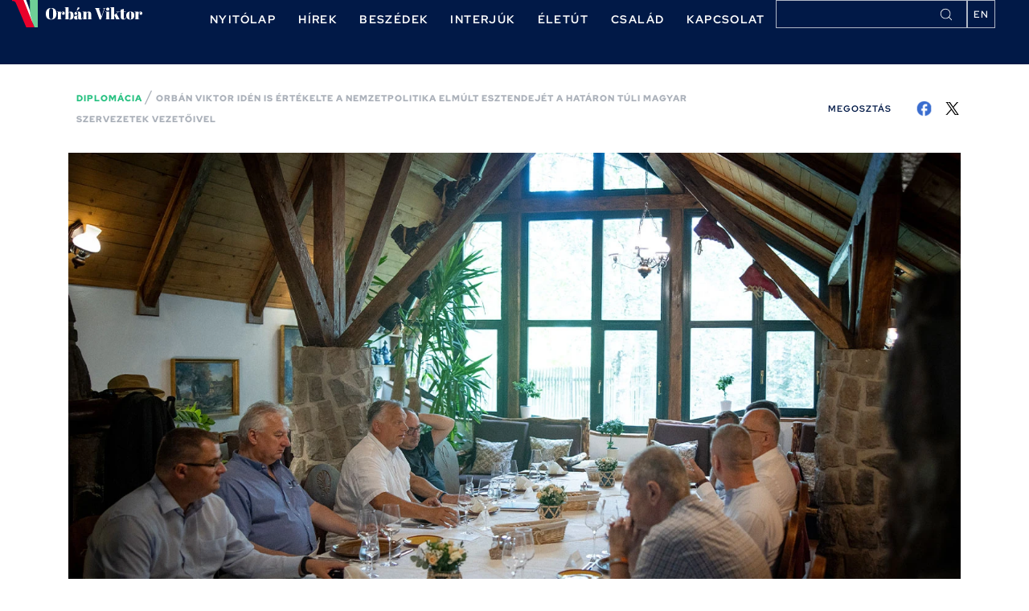

--- FILE ---
content_type: text/html; charset=UTF-8
request_url: https://miniszterelnok.hu/orban-viktor-iden-is-ertekelte-a-nemzetpolitika-elmult-esztendejet-a-hataron-tuli-magyar-szervezetek-vezetoivel/
body_size: 102922
content:
<!doctype html>
<html lang="hu-HU" prefix="og: https://ogp.me/ns#">
<head>
	<meta charset="UTF-8">
	<meta name="viewport" content="width=device-width, initial-scale=1">
	<link rel="profile" href="https://gmpg.org/xfn/11">
		<style>img:is([sizes="auto" i], [sizes^="auto," i]) { contain-intrinsic-size: 3000px 1500px }</style>
	<link rel="alternate" href="https://miniszterelnok.hu/orban-viktor-iden-is-ertekelte-a-nemzetpolitika-elmult-esztendejet-a-hataron-tuli-magyar-szervezetek-vezetoivel/" hreflang="hu" />
<link rel="alternate" href="https://miniszterelnok.hu/en/prime-minister-viktor-orban-evaluated-past-year-of-hungarys-nation-policy-in-company-of-leaders-of-hungarian-organisations-beyond-the-borders/" hreflang="en" />

<!-- Search Engine Optimization by Rank Math PRO - https://rankmath.com/ -->
<title>Orbán Viktor idén is értékelte a nemzetpolitika elmúlt esztendejét a határon túli magyar szervezetek vezetőivel - Orbán Viktor miniszterelnök hivatalos oldala.</title>
<meta name="description" content="A tanácskozáson Kelemen Hunor, a Romániai Magyar Demokratikus Szövetség elnöke, Forró Krisztián, a felvidéki Magyar Szövetség elnöke, Pásztor Bálint, a"/>
<meta name="robots" content="follow, index, max-snippet:-1, max-video-preview:-1, max-image-preview:large"/>
<link rel="canonical" href="https://miniszterelnok.hu/orban-viktor-iden-is-ertekelte-a-nemzetpolitika-elmult-esztendejet-a-hataron-tuli-magyar-szervezetek-vezetoivel/" />
<meta property="og:locale" content="hu_HU" />
<meta property="og:type" content="article" />
<meta property="og:title" content="Orbán Viktor idén is értékelte a nemzetpolitika elmúlt esztendejét a határon túli magyar szervezetek vezetőivel - Orbán Viktor miniszterelnök hivatalos oldala." />
<meta property="og:description" content="A tanácskozáson Kelemen Hunor, a Romániai Magyar Demokratikus Szövetség elnöke, Forró Krisztián, a felvidéki Magyar Szövetség elnöke, Pásztor Bálint, a" />
<meta property="og:url" content="https://miniszterelnok.hu/orban-viktor-iden-is-ertekelte-a-nemzetpolitika-elmult-esztendejet-a-hataron-tuli-magyar-szervezetek-vezetoivel/" />
<meta property="og:site_name" content="Orbán Viktor" />
<meta property="article:section" content="Diplomácia" />
<meta property="og:updated_time" content="2024-07-26T14:38:18+02:00" />
<meta property="og:image" content="https://miniszterelnok.hu/wp-content/uploads/2024/07/orban-viktor-iden-is-ertekelte-a-nemzetpolitika-elmult-esztendejet-a-hataron-tuli-magyar-szervezetek-vezetoivel.webp" />
<meta property="og:image:secure_url" content="https://miniszterelnok.hu/wp-content/uploads/2024/07/orban-viktor-iden-is-ertekelte-a-nemzetpolitika-elmult-esztendejet-a-hataron-tuli-magyar-szervezetek-vezetoivel.webp" />
<meta property="og:image:width" content="1480" />
<meta property="og:image:height" content="810" />
<meta property="og:image:alt" content="Orbán Viktor idén is értékelte a nemzetpolitika elmúlt esztendejét a határon túli magyar szervezetek vezetőivel" />
<meta property="og:image:type" content="image/webp" />
<meta property="article:published_time" content="2024-07-26T14:38:17+02:00" />
<meta property="article:modified_time" content="2024-07-26T14:38:18+02:00" />
<meta name="twitter:card" content="summary_large_image" />
<meta name="twitter:title" content="Orbán Viktor idén is értékelte a nemzetpolitika elmúlt esztendejét a határon túli magyar szervezetek vezetőivel - Orbán Viktor miniszterelnök hivatalos oldala." />
<meta name="twitter:description" content="A tanácskozáson Kelemen Hunor, a Romániai Magyar Demokratikus Szövetség elnöke, Forró Krisztián, a felvidéki Magyar Szövetség elnöke, Pásztor Bálint, a" />
<meta name="twitter:image" content="https://miniszterelnok.hu/wp-content/uploads/2024/07/orban-viktor-iden-is-ertekelte-a-nemzetpolitika-elmult-esztendejet-a-hataron-tuli-magyar-szervezetek-vezetoivel.webp" />
<script type="application/ld+json" class="rank-math-schema-pro">{"@context":"https://schema.org","@graph":[{"@type":"Organization","@id":"https://miniszterelnok.hu/#organization","name":"Orb\u00e1n Viktor","url":"https://miniszterelnok.hu","logo":{"@type":"ImageObject","@id":"https://miniszterelnok.hu/#logo","url":"https://miniszterelnok.hu/wp-content/uploads/2022/09/orban-viktor-logo.svg","contentUrl":"https://miniszterelnok.hu/wp-content/uploads/2022/09/orban-viktor-logo.svg","caption":"Orb\u00e1n Viktor","inLanguage":"hu","width":"145","height":"30"}},{"@type":"WebSite","@id":"https://miniszterelnok.hu/#website","url":"https://miniszterelnok.hu","name":"Orb\u00e1n Viktor","publisher":{"@id":"https://miniszterelnok.hu/#organization"},"inLanguage":"hu"},{"@type":"ImageObject","@id":"https://miniszterelnok.hu/wp-content/uploads/2024/07/orban-viktor-iden-is-ertekelte-a-nemzetpolitika-elmult-esztendejet-a-hataron-tuli-magyar-szervezetek-vezetoivel.webp","url":"https://miniszterelnok.hu/wp-content/uploads/2024/07/orban-viktor-iden-is-ertekelte-a-nemzetpolitika-elmult-esztendejet-a-hataron-tuli-magyar-szervezetek-vezetoivel.webp","width":"1480","height":"810","inLanguage":"hu"},{"@type":"BreadcrumbList","@id":"https://miniszterelnok.hu/orban-viktor-iden-is-ertekelte-a-nemzetpolitika-elmult-esztendejet-a-hataron-tuli-magyar-szervezetek-vezetoivel/#breadcrumb","itemListElement":[{"@type":"ListItem","position":"1","item":{"@id":"https://miniszterelnok.hu/category/diplomacia/","name":"Diplom\u00e1cia"}},{"@type":"ListItem","position":"2","item":{"@id":"https://miniszterelnok.hu/orban-viktor-iden-is-ertekelte-a-nemzetpolitika-elmult-esztendejet-a-hataron-tuli-magyar-szervezetek-vezetoivel/","name":"Orb\u00e1n Viktor id\u00e9n is \u00e9rt\u00e9kelte a nemzetpolitika elm\u00falt esztendej\u00e9t a hat\u00e1ron t\u00fali magyar szervezetek vezet\u0151ivel"}}]},{"@type":"WebPage","@id":"https://miniszterelnok.hu/orban-viktor-iden-is-ertekelte-a-nemzetpolitika-elmult-esztendejet-a-hataron-tuli-magyar-szervezetek-vezetoivel/#webpage","url":"https://miniszterelnok.hu/orban-viktor-iden-is-ertekelte-a-nemzetpolitika-elmult-esztendejet-a-hataron-tuli-magyar-szervezetek-vezetoivel/","name":"Orb\u00e1n Viktor id\u00e9n is \u00e9rt\u00e9kelte a nemzetpolitika elm\u00falt esztendej\u00e9t a hat\u00e1ron t\u00fali magyar szervezetek vezet\u0151ivel - Orb\u00e1n Viktor minisztereln\u00f6k hivatalos oldala.","datePublished":"2024-07-26T14:38:17+02:00","dateModified":"2024-07-26T14:38:18+02:00","isPartOf":{"@id":"https://miniszterelnok.hu/#website"},"primaryImageOfPage":{"@id":"https://miniszterelnok.hu/wp-content/uploads/2024/07/orban-viktor-iden-is-ertekelte-a-nemzetpolitika-elmult-esztendejet-a-hataron-tuli-magyar-szervezetek-vezetoivel.webp"},"inLanguage":"hu","breadcrumb":{"@id":"https://miniszterelnok.hu/orban-viktor-iden-is-ertekelte-a-nemzetpolitika-elmult-esztendejet-a-hataron-tuli-magyar-szervezetek-vezetoivel/#breadcrumb"}},{"@type":"BlogPosting","headline":"Orb\u00e1n Viktor id\u00e9n is \u00e9rt\u00e9kelte a nemzetpolitika elm\u00falt esztendej\u00e9t a hat\u00e1ron t\u00fali magyar szervezetek","datePublished":"2024-07-26T14:38:17+02:00","dateModified":"2024-07-26T14:38:18+02:00","articleSection":"Diplom\u00e1cia","publisher":{"@id":"https://miniszterelnok.hu/#organization"},"description":"A tan\u00e1cskoz\u00e1son Kelemen Hunor, a Rom\u00e1niai Magyar Demokratikus Sz\u00f6vets\u00e9g eln\u00f6ke, Forr\u00f3 Kriszti\u00e1n, a felvid\u00e9ki Magyar Sz\u00f6vets\u00e9g eln\u00f6ke, P\u00e1sztor B\u00e1lint, a","name":"Orb\u00e1n Viktor id\u00e9n is \u00e9rt\u00e9kelte a nemzetpolitika elm\u00falt esztendej\u00e9t a hat\u00e1ron t\u00fali magyar szervezetek","@id":"https://miniszterelnok.hu/orban-viktor-iden-is-ertekelte-a-nemzetpolitika-elmult-esztendejet-a-hataron-tuli-magyar-szervezetek-vezetoivel/#richSnippet","isPartOf":{"@id":"https://miniszterelnok.hu/orban-viktor-iden-is-ertekelte-a-nemzetpolitika-elmult-esztendejet-a-hataron-tuli-magyar-szervezetek-vezetoivel/#webpage"},"image":{"@id":"https://miniszterelnok.hu/wp-content/uploads/2024/07/orban-viktor-iden-is-ertekelte-a-nemzetpolitika-elmult-esztendejet-a-hataron-tuli-magyar-szervezetek-vezetoivel.webp"},"inLanguage":"hu","mainEntityOfPage":{"@id":"https://miniszterelnok.hu/orban-viktor-iden-is-ertekelte-a-nemzetpolitika-elmult-esztendejet-a-hataron-tuli-magyar-szervezetek-vezetoivel/#webpage"}}]}</script>
<!-- /Rank Math WordPress SEO plugin -->

<link rel='stylesheet' id='wp-block-library-css' href='https://miniszterelnok.hu/wp-includes/css/dist/block-library/style.min.css' media='all' />
<style id='safe-svg-svg-icon-style-inline-css'>
.safe-svg-cover{text-align:center}.safe-svg-cover .safe-svg-inside{display:inline-block;max-width:100%}.safe-svg-cover svg{height:100%;max-height:100%;max-width:100%;width:100%}

</style>
<link rel='stylesheet' id='jet-engine-frontend-css' href='https://miniszterelnok.hu/wp-content/plugins/jet-engine/assets/css/frontend.css?ver=3.4.3' media='all' />
<style id='global-styles-inline-css'>
:root{--wp--preset--aspect-ratio--square: 1;--wp--preset--aspect-ratio--4-3: 4/3;--wp--preset--aspect-ratio--3-4: 3/4;--wp--preset--aspect-ratio--3-2: 3/2;--wp--preset--aspect-ratio--2-3: 2/3;--wp--preset--aspect-ratio--16-9: 16/9;--wp--preset--aspect-ratio--9-16: 9/16;--wp--preset--color--black: #000000;--wp--preset--color--cyan-bluish-gray: #abb8c3;--wp--preset--color--white: #ffffff;--wp--preset--color--pale-pink: #f78da7;--wp--preset--color--vivid-red: #cf2e2e;--wp--preset--color--luminous-vivid-orange: #ff6900;--wp--preset--color--luminous-vivid-amber: #fcb900;--wp--preset--color--light-green-cyan: #7bdcb5;--wp--preset--color--vivid-green-cyan: #00d084;--wp--preset--color--pale-cyan-blue: #8ed1fc;--wp--preset--color--vivid-cyan-blue: #0693e3;--wp--preset--color--vivid-purple: #9b51e0;--wp--preset--gradient--vivid-cyan-blue-to-vivid-purple: linear-gradient(135deg,rgba(6,147,227,1) 0%,rgb(155,81,224) 100%);--wp--preset--gradient--light-green-cyan-to-vivid-green-cyan: linear-gradient(135deg,rgb(122,220,180) 0%,rgb(0,208,130) 100%);--wp--preset--gradient--luminous-vivid-amber-to-luminous-vivid-orange: linear-gradient(135deg,rgba(252,185,0,1) 0%,rgba(255,105,0,1) 100%);--wp--preset--gradient--luminous-vivid-orange-to-vivid-red: linear-gradient(135deg,rgba(255,105,0,1) 0%,rgb(207,46,46) 100%);--wp--preset--gradient--very-light-gray-to-cyan-bluish-gray: linear-gradient(135deg,rgb(238,238,238) 0%,rgb(169,184,195) 100%);--wp--preset--gradient--cool-to-warm-spectrum: linear-gradient(135deg,rgb(74,234,220) 0%,rgb(151,120,209) 20%,rgb(207,42,186) 40%,rgb(238,44,130) 60%,rgb(251,105,98) 80%,rgb(254,248,76) 100%);--wp--preset--gradient--blush-light-purple: linear-gradient(135deg,rgb(255,206,236) 0%,rgb(152,150,240) 100%);--wp--preset--gradient--blush-bordeaux: linear-gradient(135deg,rgb(254,205,165) 0%,rgb(254,45,45) 50%,rgb(107,0,62) 100%);--wp--preset--gradient--luminous-dusk: linear-gradient(135deg,rgb(255,203,112) 0%,rgb(199,81,192) 50%,rgb(65,88,208) 100%);--wp--preset--gradient--pale-ocean: linear-gradient(135deg,rgb(255,245,203) 0%,rgb(182,227,212) 50%,rgb(51,167,181) 100%);--wp--preset--gradient--electric-grass: linear-gradient(135deg,rgb(202,248,128) 0%,rgb(113,206,126) 100%);--wp--preset--gradient--midnight: linear-gradient(135deg,rgb(2,3,129) 0%,rgb(40,116,252) 100%);--wp--preset--font-size--small: 13px;--wp--preset--font-size--medium: 20px;--wp--preset--font-size--large: 36px;--wp--preset--font-size--x-large: 42px;--wp--preset--spacing--20: 0.44rem;--wp--preset--spacing--30: 0.67rem;--wp--preset--spacing--40: 1rem;--wp--preset--spacing--50: 1.5rem;--wp--preset--spacing--60: 2.25rem;--wp--preset--spacing--70: 3.38rem;--wp--preset--spacing--80: 5.06rem;--wp--preset--shadow--natural: 6px 6px 9px rgba(0, 0, 0, 0.2);--wp--preset--shadow--deep: 12px 12px 50px rgba(0, 0, 0, 0.4);--wp--preset--shadow--sharp: 6px 6px 0px rgba(0, 0, 0, 0.2);--wp--preset--shadow--outlined: 6px 6px 0px -3px rgba(255, 255, 255, 1), 6px 6px rgba(0, 0, 0, 1);--wp--preset--shadow--crisp: 6px 6px 0px rgba(0, 0, 0, 1);}:root { --wp--style--global--content-size: 800px;--wp--style--global--wide-size: 1200px; }:where(body) { margin: 0; }.wp-site-blocks > .alignleft { float: left; margin-right: 2em; }.wp-site-blocks > .alignright { float: right; margin-left: 2em; }.wp-site-blocks > .aligncenter { justify-content: center; margin-left: auto; margin-right: auto; }:where(.wp-site-blocks) > * { margin-block-start: 24px; margin-block-end: 0; }:where(.wp-site-blocks) > :first-child { margin-block-start: 0; }:where(.wp-site-blocks) > :last-child { margin-block-end: 0; }:root { --wp--style--block-gap: 24px; }:root :where(.is-layout-flow) > :first-child{margin-block-start: 0;}:root :where(.is-layout-flow) > :last-child{margin-block-end: 0;}:root :where(.is-layout-flow) > *{margin-block-start: 24px;margin-block-end: 0;}:root :where(.is-layout-constrained) > :first-child{margin-block-start: 0;}:root :where(.is-layout-constrained) > :last-child{margin-block-end: 0;}:root :where(.is-layout-constrained) > *{margin-block-start: 24px;margin-block-end: 0;}:root :where(.is-layout-flex){gap: 24px;}:root :where(.is-layout-grid){gap: 24px;}.is-layout-flow > .alignleft{float: left;margin-inline-start: 0;margin-inline-end: 2em;}.is-layout-flow > .alignright{float: right;margin-inline-start: 2em;margin-inline-end: 0;}.is-layout-flow > .aligncenter{margin-left: auto !important;margin-right: auto !important;}.is-layout-constrained > .alignleft{float: left;margin-inline-start: 0;margin-inline-end: 2em;}.is-layout-constrained > .alignright{float: right;margin-inline-start: 2em;margin-inline-end: 0;}.is-layout-constrained > .aligncenter{margin-left: auto !important;margin-right: auto !important;}.is-layout-constrained > :where(:not(.alignleft):not(.alignright):not(.alignfull)){max-width: var(--wp--style--global--content-size);margin-left: auto !important;margin-right: auto !important;}.is-layout-constrained > .alignwide{max-width: var(--wp--style--global--wide-size);}body .is-layout-flex{display: flex;}.is-layout-flex{flex-wrap: wrap;align-items: center;}.is-layout-flex > :is(*, div){margin: 0;}body .is-layout-grid{display: grid;}.is-layout-grid > :is(*, div){margin: 0;}body{padding-top: 0px;padding-right: 0px;padding-bottom: 0px;padding-left: 0px;}a:where(:not(.wp-element-button)){text-decoration: underline;}:root :where(.wp-element-button, .wp-block-button__link){background-color: #32373c;border-width: 0;color: #fff;font-family: inherit;font-size: inherit;line-height: inherit;padding: calc(0.667em + 2px) calc(1.333em + 2px);text-decoration: none;}.has-black-color{color: var(--wp--preset--color--black) !important;}.has-cyan-bluish-gray-color{color: var(--wp--preset--color--cyan-bluish-gray) !important;}.has-white-color{color: var(--wp--preset--color--white) !important;}.has-pale-pink-color{color: var(--wp--preset--color--pale-pink) !important;}.has-vivid-red-color{color: var(--wp--preset--color--vivid-red) !important;}.has-luminous-vivid-orange-color{color: var(--wp--preset--color--luminous-vivid-orange) !important;}.has-luminous-vivid-amber-color{color: var(--wp--preset--color--luminous-vivid-amber) !important;}.has-light-green-cyan-color{color: var(--wp--preset--color--light-green-cyan) !important;}.has-vivid-green-cyan-color{color: var(--wp--preset--color--vivid-green-cyan) !important;}.has-pale-cyan-blue-color{color: var(--wp--preset--color--pale-cyan-blue) !important;}.has-vivid-cyan-blue-color{color: var(--wp--preset--color--vivid-cyan-blue) !important;}.has-vivid-purple-color{color: var(--wp--preset--color--vivid-purple) !important;}.has-black-background-color{background-color: var(--wp--preset--color--black) !important;}.has-cyan-bluish-gray-background-color{background-color: var(--wp--preset--color--cyan-bluish-gray) !important;}.has-white-background-color{background-color: var(--wp--preset--color--white) !important;}.has-pale-pink-background-color{background-color: var(--wp--preset--color--pale-pink) !important;}.has-vivid-red-background-color{background-color: var(--wp--preset--color--vivid-red) !important;}.has-luminous-vivid-orange-background-color{background-color: var(--wp--preset--color--luminous-vivid-orange) !important;}.has-luminous-vivid-amber-background-color{background-color: var(--wp--preset--color--luminous-vivid-amber) !important;}.has-light-green-cyan-background-color{background-color: var(--wp--preset--color--light-green-cyan) !important;}.has-vivid-green-cyan-background-color{background-color: var(--wp--preset--color--vivid-green-cyan) !important;}.has-pale-cyan-blue-background-color{background-color: var(--wp--preset--color--pale-cyan-blue) !important;}.has-vivid-cyan-blue-background-color{background-color: var(--wp--preset--color--vivid-cyan-blue) !important;}.has-vivid-purple-background-color{background-color: var(--wp--preset--color--vivid-purple) !important;}.has-black-border-color{border-color: var(--wp--preset--color--black) !important;}.has-cyan-bluish-gray-border-color{border-color: var(--wp--preset--color--cyan-bluish-gray) !important;}.has-white-border-color{border-color: var(--wp--preset--color--white) !important;}.has-pale-pink-border-color{border-color: var(--wp--preset--color--pale-pink) !important;}.has-vivid-red-border-color{border-color: var(--wp--preset--color--vivid-red) !important;}.has-luminous-vivid-orange-border-color{border-color: var(--wp--preset--color--luminous-vivid-orange) !important;}.has-luminous-vivid-amber-border-color{border-color: var(--wp--preset--color--luminous-vivid-amber) !important;}.has-light-green-cyan-border-color{border-color: var(--wp--preset--color--light-green-cyan) !important;}.has-vivid-green-cyan-border-color{border-color: var(--wp--preset--color--vivid-green-cyan) !important;}.has-pale-cyan-blue-border-color{border-color: var(--wp--preset--color--pale-cyan-blue) !important;}.has-vivid-cyan-blue-border-color{border-color: var(--wp--preset--color--vivid-cyan-blue) !important;}.has-vivid-purple-border-color{border-color: var(--wp--preset--color--vivid-purple) !important;}.has-vivid-cyan-blue-to-vivid-purple-gradient-background{background: var(--wp--preset--gradient--vivid-cyan-blue-to-vivid-purple) !important;}.has-light-green-cyan-to-vivid-green-cyan-gradient-background{background: var(--wp--preset--gradient--light-green-cyan-to-vivid-green-cyan) !important;}.has-luminous-vivid-amber-to-luminous-vivid-orange-gradient-background{background: var(--wp--preset--gradient--luminous-vivid-amber-to-luminous-vivid-orange) !important;}.has-luminous-vivid-orange-to-vivid-red-gradient-background{background: var(--wp--preset--gradient--luminous-vivid-orange-to-vivid-red) !important;}.has-very-light-gray-to-cyan-bluish-gray-gradient-background{background: var(--wp--preset--gradient--very-light-gray-to-cyan-bluish-gray) !important;}.has-cool-to-warm-spectrum-gradient-background{background: var(--wp--preset--gradient--cool-to-warm-spectrum) !important;}.has-blush-light-purple-gradient-background{background: var(--wp--preset--gradient--blush-light-purple) !important;}.has-blush-bordeaux-gradient-background{background: var(--wp--preset--gradient--blush-bordeaux) !important;}.has-luminous-dusk-gradient-background{background: var(--wp--preset--gradient--luminous-dusk) !important;}.has-pale-ocean-gradient-background{background: var(--wp--preset--gradient--pale-ocean) !important;}.has-electric-grass-gradient-background{background: var(--wp--preset--gradient--electric-grass) !important;}.has-midnight-gradient-background{background: var(--wp--preset--gradient--midnight) !important;}.has-small-font-size{font-size: var(--wp--preset--font-size--small) !important;}.has-medium-font-size{font-size: var(--wp--preset--font-size--medium) !important;}.has-large-font-size{font-size: var(--wp--preset--font-size--large) !important;}.has-x-large-font-size{font-size: var(--wp--preset--font-size--x-large) !important;}
:root :where(.wp-block-pullquote){font-size: 1.5em;line-height: 1.6;}
</style>
<link rel='stylesheet' id='custom-search-styles-css' href='https://miniszterelnok.hu/wp-content/plugins/adatbazis-kereses/custom-search-styles.css?ver=1754425444' media='all' />
<link rel='stylesheet' id='hello-elementor-css' href='https://miniszterelnok.hu/wp-content/themes/hello-elementor/style.min.css?ver=3.4.2' media='all' />
<link rel='stylesheet' id='hello-elementor-theme-style-css' href='https://miniszterelnok.hu/wp-content/themes/hello-elementor/theme.min.css?ver=3.4.2' media='all' />
<link rel='stylesheet' id='hello-elementor-header-footer-css' href='https://miniszterelnok.hu/wp-content/themes/hello-elementor/header-footer.min.css?ver=3.4.2' media='all' />
<link rel='stylesheet' id='elementor-frontend-css' href='https://miniszterelnok.hu/wp-content/plugins/elementor/assets/css/frontend.min.css?ver=3.31.0' media='all' />
<link rel='stylesheet' id='elementor-post-5-css' href='https://miniszterelnok.hu/wp-content/uploads/elementor/css/post-5.css?ver=1754518731' media='all' />
<link rel='stylesheet' id='widget-nav-menu-css' href='https://miniszterelnok.hu/wp-content/plugins/elementor-pro/assets/css/widget-nav-menu.min.css?ver=3.29.0' media='all' />
<link rel='stylesheet' id='e-sticky-css' href='https://miniszterelnok.hu/wp-content/plugins/elementor-pro/assets/css/modules/sticky.min.css?ver=3.29.0' media='all' />
<link rel='stylesheet' id='widget-image-css' href='https://miniszterelnok.hu/wp-content/plugins/elementor/assets/css/widget-image.min.css?ver=3.31.0' media='all' />
<link rel='stylesheet' id='widget-heading-css' href='https://miniszterelnok.hu/wp-content/plugins/elementor/assets/css/widget-heading.min.css?ver=3.31.0' media='all' />
<link rel='stylesheet' id='widget-social-icons-css' href='https://miniszterelnok.hu/wp-content/plugins/elementor/assets/css/widget-social-icons.min.css?ver=3.31.0' media='all' />
<link rel='stylesheet' id='e-apple-webkit-css' href='https://miniszterelnok.hu/wp-content/plugins/elementor/assets/css/conditionals/apple-webkit.min.css?ver=3.31.0' media='all' />
<link rel='stylesheet' id='widget-post-info-css' href='https://miniszterelnok.hu/wp-content/plugins/elementor-pro/assets/css/widget-post-info.min.css?ver=3.29.0' media='all' />
<link rel='stylesheet' id='widget-icon-list-css' href='https://miniszterelnok.hu/wp-content/plugins/elementor/assets/css/widget-icon-list.min.css?ver=3.31.0' media='all' />
<link rel='stylesheet' id='cpel-language-switcher-css' href='https://miniszterelnok.hu/wp-content/plugins/connect-polylang-elementor/assets/css/language-switcher.min.css?ver=2.4.6' media='all' />
<link rel='stylesheet' id='elementor-post-22-css' href='https://miniszterelnok.hu/wp-content/uploads/elementor/css/post-22.css?ver=1754518731' media='all' />
<link rel='stylesheet' id='elementor-post-389-css' href='https://miniszterelnok.hu/wp-content/uploads/elementor/css/post-389.css?ver=1754518731' media='all' />
<link rel='stylesheet' id='elementor-post-10652-css' href='https://miniszterelnok.hu/wp-content/uploads/elementor/css/post-10652.css?ver=1755071105' media='all' />
<link rel='stylesheet' id='elementor-post-9830-css' href='https://miniszterelnok.hu/wp-content/uploads/elementor/css/post-9830.css?ver=1759139342' media='all' />
<link rel='stylesheet' id='elementor-gf-local-redhatdisplay-css' href='https://miniszterelnok.hu/wp-content/uploads/elementor/google-fonts/css/redhatdisplay.css?ver=1754428401' media='all' />
<link rel='stylesheet' id='elementor-gf-local-robotoslab-css' href='https://miniszterelnok.hu/wp-content/uploads/elementor/google-fonts/css/robotoslab.css?ver=1754428407' media='all' />
<link rel='stylesheet' id='elementor-gf-local-roboto-css' href='https://miniszterelnok.hu/wp-content/uploads/elementor/google-fonts/css/roboto.css?ver=1754428428' media='all' />
<link rel='stylesheet' id='elementor-gf-local-abrilfatface-css' href='https://miniszterelnok.hu/wp-content/uploads/elementor/google-fonts/css/abrilfatface.css?ver=1754428429' media='all' />
<script src="https://miniszterelnok.hu/wp-includes/js/jquery/jquery.min.js?ver=3.7.1" id="jquery-core-js"></script>
<script src="https://miniszterelnok.hu/wp-includes/js/jquery/jquery-migrate.min.js?ver=3.4.1" id="jquery-migrate-js"></script>
<link rel="https://api.w.org/" href="https://miniszterelnok.hu/wp-json/" /><link rel="alternate" title="JSON" type="application/json" href="https://miniszterelnok.hu/wp-json/wp/v2/posts/17230" /><link rel="EditURI" type="application/rsd+xml" title="RSD" href="https://miniszterelnok.hu/xmlrpc.php?rsd" />

<link rel='shortlink' href='https://miniszterelnok.hu/?p=17230' />
<link rel="alternate" title="oEmbed (JSON)" type="application/json+oembed" href="https://miniszterelnok.hu/wp-json/oembed/1.0/embed?url=https%3A%2F%2Fminiszterelnok.hu%2Forban-viktor-iden-is-ertekelte-a-nemzetpolitika-elmult-esztendejet-a-hataron-tuli-magyar-szervezetek-vezetoivel%2F" />
<link rel="alternate" title="oEmbed (XML)" type="text/xml+oembed" href="https://miniszterelnok.hu/wp-json/oembed/1.0/embed?url=https%3A%2F%2Fminiszterelnok.hu%2Forban-viktor-iden-is-ertekelte-a-nemzetpolitika-elmult-esztendejet-a-hataron-tuli-magyar-szervezetek-vezetoivel%2F&#038;format=xml" />
<script src="https://apps.elfsight.com/p/platform.js" defer></script><!-- Google Tag Manager --><script>(function(w,d,s,l,i){w[l]=w[l]||[];w[l].push({'gtm.start':new Date().getTime(),event:'gtm.js'});var f=d.getElementsByTagName(s)[0],j=d.createElement(s),dl=l!='dataLayer'?'&l='+l:'';j.async=true;j.src='https://www.googletagmanager.com/gtm.js?id=GTM-55XB9RW';f.parentNode.insertBefore(j,f);})(window,document,'script','dataLayer','GTM-55XB9RW');</script><!-- End Google Tag Manager --><meta name="generator" content="Elementor 3.31.0; features: e_font_icon_svg, additional_custom_breakpoints; settings: css_print_method-external, google_font-enabled, font_display-swap">
			<style>
				.e-con.e-parent:nth-of-type(n+4):not(.e-lazyloaded):not(.e-no-lazyload),
				.e-con.e-parent:nth-of-type(n+4):not(.e-lazyloaded):not(.e-no-lazyload) * {
					background-image: none !important;
				}
				@media screen and (max-height: 1024px) {
					.e-con.e-parent:nth-of-type(n+3):not(.e-lazyloaded):not(.e-no-lazyload),
					.e-con.e-parent:nth-of-type(n+3):not(.e-lazyloaded):not(.e-no-lazyload) * {
						background-image: none !important;
					}
				}
				@media screen and (max-height: 640px) {
					.e-con.e-parent:nth-of-type(n+2):not(.e-lazyloaded):not(.e-no-lazyload),
					.e-con.e-parent:nth-of-type(n+2):not(.e-lazyloaded):not(.e-no-lazyload) * {
						background-image: none !important;
					}
				}
			</style>
			<link rel="icon" href="https://miniszterelnok.hu/wp-content/uploads/2022/09/v.svg" sizes="32x32" />
<link rel="icon" href="https://miniszterelnok.hu/wp-content/uploads/2022/09/v.svg" sizes="192x192" />
<link rel="apple-touch-icon" href="https://miniszterelnok.hu/wp-content/uploads/2022/09/v.svg" />
<meta name="msapplication-TileImage" content="https://miniszterelnok.hu/wp-content/uploads/2022/09/v.svg" />
		<style id="wp-custom-css">
			.elementor-5048 .elementor-element.elementor-element-65c15ca8 {
	--grid-column-gap: 5px!important;
}
.elementor-share-btn {
    font-size: 5px!important;
}

.elementor-grid-0.elementor-widget-social-icons.e-grid-align-right .elementor-grid-item{
	margin-left: 0px!important;
  margin-right: 0px!important;
}
.elementor-widget-share-buttons{
	grid-side-margin: 0px;
    --grid-column-gap: 2px!important;
    --grid-row-gap: 10px;
    --grid-bottom-margin: 10px;
	margin-top:2px;
}
.rank-math-breadcrumb p{
	padding-left:10px!important;
	margin-top:-2px;
}


.elementor-share-btn_reddit {
	display:none;
}
.elementor-share-btn_facebook{
	margin-right:3px;
}


dd, dl, dt, li, ol, ul {
    margin-top: 0;
    margin-bottom: 0;
    border: 0;
    outline: 0;
    font-size: 0px;
    vertical-align: baseline;
    background: transparent;
}



.slider {
    max-width: 3072px !important;
 
}

 @media screen and (min-width: 3073px) and (max-width: 6500px)  {
	 
	 .slider {
     height: 1729px !important;
		   max-width: 3072px !important;
		 max-height: 1729px !important;
    }

	 }


 @media screen and (min-width: 2301px) and (max-width: 3072px)  {
	 
	 .slider {
     height: 1729px !important;
    }
.footerkep {
    height: 1750px !important;
}	 
	 
	 }


a.elementor-button-link.elementor-button.elementor-size-sm {
    cursor: pointer;
}

a.elementor-button.elementor-size-sm {
    cursor: pointer;
}

.elementor-share-btn.elementor-share-btn_linkedin {
    margin-left: 3px;
}
		</style>
		</head>
<body class="wp-singular post-template-default single single-post postid-17230 single-format-standard wp-custom-logo wp-embed-responsive wp-theme-hello-elementor hello-elementor-default jet-engine-optimized-dom elementor-default elementor-kit-5 elementor-page-10652">


<a class="skip-link screen-reader-text" href="#content">Ugrás a tartalomhoz</a>

		<div data-elementor-type="header" data-elementor-id="22" class="elementor elementor-22 elementor-location-header" data-elementor-post-type="elementor_library">
			<div class="elementor-element elementor-element-108067f e-flex e-con-boxed e-con e-parent" data-id="108067f" data-element_type="container" data-settings="{&quot;background_background&quot;:&quot;classic&quot;,&quot;sticky&quot;:&quot;top&quot;,&quot;sticky_on&quot;:[&quot;desktop&quot;,&quot;tablet&quot;,&quot;mobile&quot;],&quot;sticky_offset&quot;:0,&quot;sticky_effects_offset&quot;:0,&quot;sticky_anchor_link_offset&quot;:0}">
					<div class="e-con-inner">
		<a class="elementor-element elementor-element-5291fcc e-con-full logofejlec e-flex e-con e-child" data-id="5291fcc" data-element_type="container" href="https://miniszterelnok.hu">
				<div class="elementor-element elementor-element-825d290 elementor-widget elementor-widget-html" data-id="825d290" data-element_type="widget" data-widget_type="html.default">
					<svg xmlns="http://www.w3.org/2000/svg" viewBox="0 0 116 24" fill="none">
  <path d="M36.3634 12.6452V11.6001C36.3634 9.87723 36.2787 8.78981 36.1092 8.3379C35.9209 7.82008 35.6526 7.49998 35.3043 7.37759C35.1066 7.30227 34.8665 7.26461 34.584 7.26461C34.3016 7.26461 34.0568 7.30227 33.8497 7.37759C33.652 7.45291 33.4872 7.58471 33.3554 7.77301C33.2236 7.96131 33.1153 8.15902 33.0306 8.36615C32.9553 8.57327 32.8941 8.86513 32.847 9.24173C32.7905 9.78779 32.7623 10.5928 32.7623 11.6566V12.6734C32.7623 13.8221 32.8046 14.6411 32.8894 15.1307C32.9835 15.6109 33.0965 15.9545 33.2283 16.1616C33.5201 16.623 33.9721 16.8536 34.584 16.8536C35.3278 16.8536 35.808 16.5429 36.0245 15.9216C36.2505 15.2908 36.3634 14.1986 36.3634 12.6452ZM34.5558 17.1502C32.9835 17.1502 31.8066 16.7265 31.0252 15.8792C30.2532 15.0224 29.8672 13.7891 29.8672 12.1792C29.8672 10.5598 30.2814 9.2888 31.1099 8.36615C31.9479 7.43408 33.1294 6.96804 34.6546 6.96804C36.1798 6.96804 37.3285 7.41054 38.1005 8.29553C38.8819 9.17111 39.2726 10.4186 39.2726 12.0379C39.2726 13.6573 38.8772 14.9142 38.0864 15.8086C37.3049 16.703 36.1281 17.1502 34.5558 17.1502Z" fill="white" />
  <path d="M44.5691 10.6822C44.2208 10.6822 43.9148 10.9082 43.6512 11.3601C43.3876 11.812 43.2558 12.3486 43.2558 12.97V16.7548H44.2584V17.009H39.8523V16.7548H40.629V10.541H39.8523V10.2868H43.2558V11.6425C43.3782 11.1624 43.6135 10.7952 43.9619 10.541C44.3102 10.2774 44.7057 10.1456 45.1481 10.1456C45.5906 10.1456 45.9484 10.2727 46.2214 10.5269C46.5039 10.7716 46.6451 11.1247 46.6451 11.586C46.6451 12.0379 46.5415 12.3863 46.3344 12.6311C46.1273 12.8759 45.8072 12.9983 45.3741 12.9983C44.9504 12.9983 44.635 12.857 44.4279 12.5746C44.2302 12.2921 44.2067 11.9014 44.3573 11.4024H44.8657C45.1011 10.9223 45.0022 10.6822 44.5691 10.6822Z" fill="white" />
  <path d="M51.72 13.2101C51.72 12.2404 51.6729 11.5907 51.5787 11.2612C51.4846 10.9223 51.301 10.7528 51.028 10.7528C50.7549 10.7528 50.5102 10.9223 50.2936 11.2612C50.0771 11.6001 49.9688 12.0662 49.9688 12.6593V15.2861C49.9688 15.6909 50.0488 16.0345 50.2089 16.317C50.3784 16.5994 50.6137 16.7407 50.915 16.7407C51.2257 16.7407 51.4375 16.5335 51.5505 16.1193C51.6635 15.705 51.72 14.9801 51.72 13.9444V13.2101ZM49.9688 6.41727V11.3601C50.3266 10.5504 50.9385 10.1456 51.8047 10.1456C53.5653 10.1456 54.4456 11.3177 54.4456 13.662C54.4456 14.8577 54.2008 15.738 53.7112 16.3029C53.2311 16.8678 52.5061 17.1502 51.5364 17.1502C51.0468 17.1502 50.6702 17.0749 50.4066 16.9242C50.1524 16.7736 49.9782 16.5241 49.8841 16.1758L49.7852 17.009H46.5653V16.7548H47.3421V6.67147H46.5653V6.41727H49.9688Z" fill="white" />
  <path d="M58.1158 13.6902H58.5254V12.6028C58.5254 11.7084 58.4736 11.1106 58.37 10.8093C58.2759 10.4986 58.0876 10.3433 57.8051 10.3433C57.6357 10.3433 57.4803 10.3903 57.3391 10.4845C57.2073 10.5692 57.1414 10.6916 57.1414 10.8517C57.1414 11.0023 57.1696 11.1576 57.2261 11.3177H57.5792C57.6545 11.5154 57.6922 11.7555 57.6922 12.0379C57.6922 12.311 57.5745 12.551 57.3391 12.7582C57.1037 12.9559 56.8072 13.0547 56.4494 13.0547C55.6397 13.0547 55.2349 12.664 55.2349 11.8826C55.2349 10.7246 56.2187 10.1456 58.1864 10.1456C59.3068 10.1456 60.0788 10.3386 60.5025 10.7246C60.9356 11.1012 61.1521 11.7979 61.1521 12.8147V15.6815C61.1521 16.1711 61.2886 16.4158 61.5617 16.4158C61.8818 16.4158 62.0701 15.931 62.1265 14.9612L62.3384 14.9754C62.3007 15.8039 62.1454 16.3735 61.8723 16.6842C61.5993 16.9949 61.1521 17.1502 60.5307 17.1502C59.4009 17.1502 58.7513 16.8018 58.5819 16.1052C58.4595 16.4629 58.2759 16.7265 58.0311 16.896C57.7863 17.0655 57.4285 17.1502 56.9578 17.1502C55.5644 17.1502 54.8677 16.5806 54.8677 15.4414C54.8677 14.7729 55.1313 14.3163 55.6585 14.0715C56.1952 13.8173 57.0143 13.6902 58.1158 13.6902ZM57.5509 15.4273C57.5509 15.9169 57.5745 16.2323 57.6215 16.3735C57.678 16.5147 57.7769 16.5853 57.9181 16.5853C58.0687 16.5853 58.2053 16.4676 58.3277 16.2323C58.4595 15.9875 58.5254 15.6532 58.5254 15.2296V13.9162H58.4265C57.8428 13.9162 57.5509 14.3446 57.5509 15.2013V15.4273ZM57.2402 9.28409L58.1299 6.58674L58.7937 6.44552C59.0855 6.37961 59.3068 6.41727 59.4574 6.5585C59.6175 6.6903 59.6975 6.87389 59.6975 7.10926C59.6975 7.33522 59.561 7.57059 59.288 7.81538L57.3956 9.38295L57.2402 9.28409Z" fill="white" />
  <path d="M62.3642 10.2868H65.7677V11.586C65.9183 11.1529 66.149 10.8046 66.4597 10.541C66.7703 10.2774 67.2411 10.1456 67.8719 10.1456C69.3312 10.1456 70.0608 10.9317 70.0608 12.504V16.7548H70.8517V17.009H66.8551V16.7548H67.4341V12.165C67.4341 11.6001 67.3964 11.2377 67.3211 11.0776C67.2458 10.9082 67.1093 10.8234 66.9116 10.8234C66.6103 10.8234 66.342 11.0211 66.1066 11.4166C65.8806 11.812 65.7677 12.2921 65.7677 12.857V16.7548H66.3749V17.009H62.3642V16.7548H63.1409V10.541H62.3642V10.2868Z" fill="white" />
  <path d="M79.2248 14.4528L81.682 7.39171H80.5805V7.12339H82.7412V7.39171H82.0775L78.674 17.1502H77.4877L73.8865 7.39171H73.2369V7.12339H77.8549V7.39171H76.8522L79.2248 14.4528Z" fill="white" />
  <path d="M84.689 9.31234C84.19 9.31234 83.8322 9.18524 83.6157 8.93104C83.4086 8.67684 83.305 8.36144 83.305 7.98484C83.305 7.60825 83.418 7.29756 83.6439 7.05277C83.8793 6.80799 84.2324 6.6856 84.7031 6.6856C85.1738 6.6856 85.5316 6.79857 85.7764 7.02453C86.0212 7.24107 86.1436 7.55647 86.1436 7.97072C86.1436 8.37556 86.0259 8.70037 85.7905 8.94516C85.5551 9.18994 85.188 9.31234 84.689 9.31234ZM82.5565 10.2868H86.0165V16.7548H86.8073V17.009H82.613V16.7548H83.3897V10.541H82.5565V10.2868Z" fill="white" />
  <path d="M91.5719 17.009V16.7548H92.2215L90.6257 13.4784L90.3574 13.549V16.7548H91.007V17.009H86.9539V16.7548H87.7307V6.67147H86.8974V6.41727H90.3574V13.2666L90.5834 13.1818L93.7609 10.541H92.4334V10.2868H95.2155V10.541H94.2269L92.5464 11.9673L94.9895 16.7548H95.4979V17.009H91.5719Z" fill="white" />
  <path d="M96.2763 14.9895V10.541H95.4996V10.2868H96.2763V8.465L98.903 7.81538V10.2868H100.739V10.541H98.903V15.3002C98.903 15.7427 98.9454 16.0675 99.0301 16.2746C99.1243 16.4817 99.3126 16.5853 99.595 16.5853C99.8775 16.5853 100.122 16.4441 100.329 16.1616C100.546 15.8792 100.687 15.4932 100.753 15.0036L100.993 15.0319C100.918 15.6815 100.711 16.1993 100.372 16.5853C100.033 16.9619 99.4726 17.1502 98.6912 17.1502C97.9098 17.1502 97.3119 16.9949 96.8977 16.6842C96.4834 16.3735 96.2763 15.8086 96.2763 14.9895Z" fill="white" />
  <path d="M105.548 14.2269V13.0265C105.548 12.1133 105.497 11.4495 105.393 11.0353C105.299 10.6116 105.073 10.3998 104.715 10.3998C104.508 10.3998 104.339 10.4609 104.207 10.5833C104.084 10.6963 103.995 10.8893 103.938 11.1624C103.854 11.586 103.811 12.2309 103.811 13.0971V14.1986C103.811 15.2249 103.84 15.8415 103.896 16.0487C103.962 16.2558 104.028 16.4253 104.094 16.5571C104.197 16.783 104.4 16.896 104.701 16.896C105.068 16.896 105.308 16.6842 105.421 16.2605C105.506 15.9592 105.548 15.2814 105.548 14.2269ZM104.673 17.1502C103.496 17.1502 102.606 16.8489 102.004 16.2464C101.401 15.6438 101.1 14.7824 101.1 13.662C101.1 12.5322 101.42 11.666 102.06 11.0635C102.71 10.4515 103.618 10.1456 104.786 10.1456C105.953 10.1456 106.824 10.428 107.398 10.9929C107.973 11.5484 108.26 12.4004 108.26 13.549C108.26 15.9498 107.064 17.1502 104.673 17.1502Z" fill="white" />
  <path d="M113.23 10.6822C112.882 10.6822 112.576 10.9082 112.312 11.3601C112.049 11.812 111.917 12.3486 111.917 12.97V16.7548H112.92V17.009H108.514V16.7548H109.29V10.541H108.514V10.2868H111.917V11.6425C112.039 11.1624 112.275 10.7952 112.623 10.541C112.971 10.2774 113.367 10.1456 113.809 10.1456C114.252 10.1456 114.61 10.2727 114.883 10.5269C115.165 10.7716 115.306 11.1247 115.306 11.586C115.306 12.0379 115.203 12.3863 114.996 12.6311C114.789 12.8759 114.468 12.9983 114.035 12.9983C113.612 12.9983 113.296 12.857 113.089 12.5746C112.891 12.2921 112.868 11.9014 113.019 11.4024H113.527C113.762 10.9223 113.663 10.6822 113.23 10.6822Z" fill="white" />
  <path d="M17.3173 14.3552C17.3173 14.3552 14.9417 6.0178 12.3576 0H9.99219L11.6709 18.8927L20.578 19.8287V14.3552H17.3173Z" fill="white" />
  <path d="M10.0721 0H5.55998H4.84782H0V0.793556C1.10386 0.818991 1.9025 1.01738 2.39593 1.3989C2.88936 1.78042 3.36244 2.51802 3.81009 3.62696C4.13056 4.44595 12.5596 24 12.5596 24H19.8237L10.0721 0Z" fill="#E9012B" />
  <path d="M22.8291 0H15.6719C15.7177 0.518864 15.8906 2.67062 15.8906 6.19076C15.8906 10.3417 15.9669 11.939 15.9669 11.939C15.9669 13.1852 16.9385 15.9169 17.8948 18.4756H17.5947L19.8279 23.9949H21.5218H22.8342V0H22.8291Z" fill="#6FCF97" />
</svg>				</div>
				</a>
		<div class="elementor-element elementor-element-cca75c1 e-con-full e-flex e-con e-child" data-id="cca75c1" data-element_type="container">
				<div class="elementor-element elementor-element-a987329 elementor-nav-menu__align-end elementor-nav-menu--stretch elementor-widget-mobile__width-auto elementor-nav-menu--dropdown-tablet elementor-nav-menu__text-align-aside elementor-nav-menu--toggle elementor-nav-menu--burger elementor-widget elementor-widget-nav-menu" data-id="a987329" data-element_type="widget" data-settings="{&quot;full_width&quot;:&quot;stretch&quot;,&quot;layout&quot;:&quot;horizontal&quot;,&quot;submenu_icon&quot;:{&quot;value&quot;:&quot;&lt;svg class=\&quot;e-font-icon-svg e-fas-caret-down\&quot; viewBox=\&quot;0 0 320 512\&quot; xmlns=\&quot;http:\/\/www.w3.org\/2000\/svg\&quot;&gt;&lt;path d=\&quot;M31.3 192h257.3c17.8 0 26.7 21.5 14.1 34.1L174.1 354.8c-7.8 7.8-20.5 7.8-28.3 0L17.2 226.1C4.6 213.5 13.5 192 31.3 192z\&quot;&gt;&lt;\/path&gt;&lt;\/svg&gt;&quot;,&quot;library&quot;:&quot;fa-solid&quot;},&quot;toggle&quot;:&quot;burger&quot;}" data-widget_type="nav-menu.default">
								<nav aria-label="Menü" class="elementor-nav-menu--main elementor-nav-menu__container elementor-nav-menu--layout-horizontal e--pointer-none">
				<ul id="menu-1-a987329" class="elementor-nav-menu"><li class="menu-item menu-item-type-post_type menu-item-object-page menu-item-home menu-item-1835"><a href="https://miniszterelnok.hu/" class="elementor-item">Nyitólap</a></li>
<li class="menu-item menu-item-type-post_type menu-item-object-page menu-item-1927"><a href="https://miniszterelnok.hu/hirek/" class="elementor-item">Hírek</a></li>
<li class="menu-item menu-item-type-post_type menu-item-object-page menu-item-1884"><a href="https://miniszterelnok.hu/beszedek/" class="elementor-item">Beszédek</a></li>
<li class="menu-item menu-item-type-post_type menu-item-object-page menu-item-1918"><a href="https://miniszterelnok.hu/interjuk/" class="elementor-item">Interjúk</a></li>
<li class="menu-item menu-item-type-post_type menu-item-object-page menu-item-2020"><a href="https://miniszterelnok.hu/eletrajz/" class="elementor-item">Életút</a></li>
<li class="menu-item menu-item-type-post_type menu-item-object-page menu-item-2303"><a href="https://miniszterelnok.hu/csalad/" class="elementor-item">Család</a></li>
<li class="menu-item menu-item-type-post_type menu-item-object-page menu-item-2793"><a href="https://miniszterelnok.hu/kapcsolat/" class="elementor-item">Kapcsolat</a></li>
</ul>			</nav>
					<div class="elementor-menu-toggle" role="button" tabindex="0" aria-label="Menü kapcsoló" aria-expanded="false">
			<span class="elementor-menu-toggle__icon--open"><svg xmlns="http://www.w3.org/2000/svg" id="Layer_2" viewBox="0 0 73.74 18"><g id="Layer_1-2"><g id="menu_MOB"><line id="Line_1" x1="48.74" y1="1" x2="73.74" y2="1" style="fill:none; stroke:#fff; stroke-width:2px;"></line><line id="Line_2" x1="48.74" y1="9" x2="73.74" y2="9" style="fill:none; stroke:#fff; stroke-width:2px;"></line><line id="Line_3" x1="48.74" y1="17" x2="73.74" y2="17" style="fill:none; stroke:#fff; stroke-width:2px;"></line><path id="MEN&#xC3;_" d="m0,13V4.6h2.23l2.3,4.52,2.3-4.52h2.23v8.4h-1.64v-6.18l-2.92,5.58L1.61,6.8v6.2H0Zm11.58,0V4.6h6.46v1.51h-4.72v1.92h3.11v1.46h-3.11v1.99h4.76v1.51h-6.5Zm8.73,0V4.6h1.66l4.18,5.42v-5.42h1.63v8.4h-1.54l-4.28-5.62v5.62h-1.64Zm13.58.12c-.76,0-1.42-.15-1.98-.46-.55-.3-.98-.74-1.28-1.3-.3-.57-.46-1.23-.46-1.99v-4.78h1.74v4.78c0,.43.08.81.24,1.14.17.32.4.57.7.74.3.17.66.25,1.06.25s.75-.08,1.04-.25c.3-.18.52-.42.68-.74.17-.33.25-.71.25-1.14v-4.78h1.73v4.78c0,.75-.15,1.41-.46,1.98-.3.56-.74,1-1.3,1.31-.55.3-1.21.46-1.97.46Zm-1.33-9.53c-.24,0-.44-.08-.61-.24-.17-.16-.25-.37-.25-.62s.08-.45.25-.61c.17-.17.37-.25.61-.25s.45.08.61.25c.17.16.25.36.25.61s-.08.46-.25.62c-.16.16-.36.24-.61.24Zm2.69,0c-.24,0-.44-.08-.61-.24-.17-.16-.25-.37-.25-.62s.08-.45.25-.61c.17-.17.37-.25.61-.25s.45.08.61.25c.17.16.25.36.25.61s-.08.46-.25.62c-.16.16-.36.24-.61.24Z" style="fill:#fff;"></path></g></g></svg></span><span class="elementor-menu-toggle__icon--close"><svg xmlns="http://www.w3.org/2000/svg" id="Layer_2" viewBox="0 0 73.74 18"><g id="Layer_1-2"><g id="menu_MOB"><line id="Line_1" x1="48.74" y1="1" x2="73.74" y2="1" style="fill:none; stroke:#fff; stroke-width:2px;"></line><line id="Line_2" x1="48.74" y1="9" x2="73.74" y2="9" style="fill:none; stroke:#fff; stroke-width:2px;"></line><line id="Line_3" x1="48.74" y1="17" x2="73.74" y2="17" style="fill:none; stroke:#fff; stroke-width:2px;"></line><path id="MEN&#xC3;_" d="m0,13V4.6h2.23l2.3,4.52,2.3-4.52h2.23v8.4h-1.64v-6.18l-2.92,5.58L1.61,6.8v6.2H0Zm11.58,0V4.6h6.46v1.51h-4.72v1.92h3.11v1.46h-3.11v1.99h4.76v1.51h-6.5Zm8.73,0V4.6h1.66l4.18,5.42v-5.42h1.63v8.4h-1.54l-4.28-5.62v5.62h-1.64Zm13.58.12c-.76,0-1.42-.15-1.98-.46-.55-.3-.98-.74-1.28-1.3-.3-.57-.46-1.23-.46-1.99v-4.78h1.74v4.78c0,.43.08.81.24,1.14.17.32.4.57.7.74.3.17.66.25,1.06.25s.75-.08,1.04-.25c.3-.18.52-.42.68-.74.17-.33.25-.71.25-1.14v-4.78h1.73v4.78c0,.75-.15,1.41-.46,1.98-.3.56-.74,1-1.3,1.31-.55.3-1.21.46-1.97.46Zm-1.33-9.53c-.24,0-.44-.08-.61-.24-.17-.16-.25-.37-.25-.62s.08-.45.25-.61c.17-.17.37-.25.61-.25s.45.08.61.25c.17.16.25.36.25.61s-.08.46-.25.62c-.16.16-.36.24-.61.24Zm2.69,0c-.24,0-.44-.08-.61-.24-.17-.16-.25-.37-.25-.62s.08-.45.25-.61c.17-.17.37-.25.61-.25s.45.08.61.25c.17.16.25.36.25.61s-.08.46-.25.62c-.16.16-.36.24-.61.24Z" style="fill:#fff;"></path></g></g></svg></span>		</div>
					<nav class="elementor-nav-menu--dropdown elementor-nav-menu__container" aria-hidden="true">
				<ul id="menu-2-a987329" class="elementor-nav-menu"><li class="menu-item menu-item-type-post_type menu-item-object-page menu-item-home menu-item-1835"><a href="https://miniszterelnok.hu/" class="elementor-item" tabindex="-1">Nyitólap</a></li>
<li class="menu-item menu-item-type-post_type menu-item-object-page menu-item-1927"><a href="https://miniszterelnok.hu/hirek/" class="elementor-item" tabindex="-1">Hírek</a></li>
<li class="menu-item menu-item-type-post_type menu-item-object-page menu-item-1884"><a href="https://miniszterelnok.hu/beszedek/" class="elementor-item" tabindex="-1">Beszédek</a></li>
<li class="menu-item menu-item-type-post_type menu-item-object-page menu-item-1918"><a href="https://miniszterelnok.hu/interjuk/" class="elementor-item" tabindex="-1">Interjúk</a></li>
<li class="menu-item menu-item-type-post_type menu-item-object-page menu-item-2020"><a href="https://miniszterelnok.hu/eletrajz/" class="elementor-item" tabindex="-1">Életút</a></li>
<li class="menu-item menu-item-type-post_type menu-item-object-page menu-item-2303"><a href="https://miniszterelnok.hu/csalad/" class="elementor-item" tabindex="-1">Család</a></li>
<li class="menu-item menu-item-type-post_type menu-item-object-page menu-item-2793"><a href="https://miniszterelnok.hu/kapcsolat/" class="elementor-item" tabindex="-1">Kapcsolat</a></li>
</ul>			</nav>
						</div>
				</div>
		<div class="elementor-element elementor-element-e3a128c e-con-full e-flex e-con e-child" data-id="e3a128c" data-element_type="container">
				<div class="elementor-element elementor-element-cf5163c elementor-widget elementor-widget-shortcode" data-id="cf5163c" data-element_type="widget" data-widget_type="shortcode.default">
							<div class="elementor-shortcode">    <div class="mobile-search-icon-container">
        <button class="mobile-search-icon-btn">
              <svg class="ikonkeresomobil" enable-background="new 0 0 48 48"  viewBox="0 0 48 48"  xmlns="http://www.w3.org/2000/svg" id="fi_2811806"><g id="_x32_-Magnifying_Glassmobil"><path d="m40.8994141 39.4853516-7.8127441-7.8127441c2.3978882-2.734375 3.7209473-6.1942749 3.7209473-9.8649902 0-4.0068359-1.5605469-7.7734375-4.3935547-10.6064453s-6.5996094-4.3935547-10.6064453-4.3935547-7.7734375 1.5605469-10.6064453 4.3935547-4.3935547 6.5996094-4.3935547 10.6064453 1.5605469 7.7734375 4.3935547 10.6064453 6.5996094 4.3935547 10.6064453 4.3935547c3.6707153 0 7.1306152-1.3230591 9.8649902-3.7209473l7.8127441 7.8127441c.1953125.1953125.4511719.2929688.7070313.2929688s.5117188-.0976563.7070313-.2929688c.3906249-.390625.3906249-1.0234375-.0000001-1.4140625zm-28.2841797-8.4853516c-2.4550781-2.4555664-3.8076172-5.7202148-3.8076172-9.1923828s1.3525391-6.7368164 3.8076172-9.1923828c2.4555664-2.4550781 5.7202148-3.8076172 9.1923828-3.8076172s6.7368164 1.3525391 9.1923828 3.8076172c2.4550781 2.4555664 3.8076172 5.7202148 3.8076172 9.1923828s-1.3525391 6.7368164-3.8076172 9.1923828c-2.4555664 2.4550781-5.7202148 3.8076172-9.1923828 3.8076172s-6.7368164-1.3525391-9.1923828-3.8076172z"></path></g></svg>
        </button>
    </div>

    <div class="search-container">
        <form action="https://miniszterelnok.hu/keresesi-talalatok" method="get" class="custom-search-form">
            <input type="hidden" id="custom_search_nonce" name="custom_search_nonce" value="86caa713c5" /><input type="hidden" name="_wp_http_referer" value="/orban-viktor-iden-is-ertekelte-a-nemzetpolitika-elmult-esztendejet-a-hataron-tuli-magyar-szervezetek-vezetoivel/" />            <input type="text" name="search_term" placeholder="Keresés..." class="custom-input-search" required>
            <button type="submit" class="custom-search-btn"  required maxlength="30"><svg class="ikonkereso" enable-background="new 0 0 48 48"  viewBox="0 0 48 48"  xmlns="http://www.w3.org/2000/svg" id="fi_2811806"><g id="_x32_-Magnifying_Glass"><path d="m40.8994141 39.4853516-7.8127441-7.8127441c2.3978882-2.734375 3.7209473-6.1942749 3.7209473-9.8649902 0-4.0068359-1.5605469-7.7734375-4.3935547-10.6064453s-6.5996094-4.3935547-10.6064453-4.3935547-7.7734375 1.5605469-10.6064453 4.3935547-4.3935547 6.5996094-4.3935547 10.6064453 1.5605469 7.7734375 4.3935547 10.6064453 6.5996094 4.3935547 10.6064453 4.3935547c3.6707153 0 7.1306152-1.3230591 9.8649902-3.7209473l7.8127441 7.8127441c.1953125.1953125.4511719.2929688.7070313.2929688s.5117188-.0976563.7070313-.2929688c.3906249-.390625.3906249-1.0234375-.0000001-1.4140625zm-28.2841797-8.4853516c-2.4550781-2.4555664-3.8076172-5.7202148-3.8076172-9.1923828s1.3525391-6.7368164 3.8076172-9.1923828c2.4555664-2.4550781 5.7202148-3.8076172 9.1923828-3.8076172s6.7368164 1.3525391 9.1923828 3.8076172c2.4550781 2.4555664 3.8076172 5.7202148 3.8076172 9.1923828s-1.3525391 6.7368164-3.8076172 9.1923828c-2.4555664 2.4550781-5.7202148 3.8076172-9.1923828 3.8076172s-6.7368164-1.3525391-9.1923828-3.8076172z"></path></g></svg></button>
        </form>
    </div>
    <script>
document.addEventListener('DOMContentLoaded', function() {
    var searchForm = document.querySelector('.custom-search-form');
    var searchInput = document.querySelector('.custom-input-search');

    searchInput.addEventListener('keypress', function(e) {
        var char = String.fromCharCode(e.which);
        var regex = /[A-Za-z0-9 ÁÉÍÓÖŐÚÜŰáéíóöőúüű]/; 
        if (!regex.test(char)) {
            e.preventDefault();
        }
        if (e.key === 'Enter') {
            e.preventDefault();
            searchForm.submit();
        }
    });
});
    </script>
    </div>
						</div>
				</div>
		<div class="elementor-element elementor-element-ec4e482 e-con-full e-flex e-con e-child" data-id="ec4e482" data-element_type="container">
				<div class="elementor-element elementor-element-21fd51b elementor-widget__width-auto cpel-switcher--layout-horizontal elementor-widget elementor-widget-polylang-language-switcher" data-id="21fd51b" data-element_type="widget" data-widget_type="polylang-language-switcher.default">
				<div class="elementor-widget-container">
					<nav class="cpel-switcher__nav"><ul class="cpel-switcher__list"><li class="cpel-switcher__lang"><a lang="en-GB" hreflang="en-GB" href="https://miniszterelnok.hu/en/prime-minister-viktor-orban-evaluated-past-year-of-hungarys-nation-policy-in-company-of-leaders-of-hungarian-organisations-beyond-the-borders/"><span class="cpel-switcher__name">EN</span></a></li></ul></nav>				</div>
				</div>
				</div>
					</div>
				</div>
				</div>
				<div data-elementor-type="single-post" data-elementor-id="10652" class="elementor elementor-10652 elementor-location-single post-17230 post type-post status-publish format-standard has-post-thumbnail hentry category-diplomacia" data-elementor-post-type="elementor_library">
			<div class="elementor-element elementor-element-c0f6ca2 e-flex e-con-boxed e-con e-parent" data-id="c0f6ca2" data-element_type="container">
					<div class="e-con-inner">
		<div class="elementor-element elementor-element-ee63217 e-con-full e-flex e-con e-child" data-id="ee63217" data-element_type="container">
				<div class="elementor-element elementor-element-c8103dc elementor-widget elementor-widget-shortcode" data-id="c8103dc" data-element_type="widget" data-widget_type="shortcode.default">
							<div class="elementor-shortcode"><nav aria-label="breadcrumbs" class="rank-math-breadcrumb"><p><a href="https://miniszterelnok.hu/category/diplomacia/">Diplomácia</a><span class="separator"> / </span><span class="last">Orbán Viktor idén is értékelte a nemzetpolitika elmúlt esztendejét a határon túli magyar szervezetek vezetőivel</span></p></nav></div>
						</div>
				</div>
		<div class="elementor-element elementor-element-75e8086 elementor-hidden-tablet elementor-hidden-mobile e-flex e-con-boxed e-con e-child" data-id="75e8086" data-element_type="container">
					<div class="e-con-inner">
				<div class="elementor-element elementor-element-5bd19f3 elementor-widget elementor-widget-heading" data-id="5bd19f3" data-element_type="widget" data-widget_type="heading.default">
					<div class="elementor-heading-title elementor-size-default">Megosztás</div>				</div>
				<div class="elementor-element elementor-element-e5859b3 elementor-widget elementor-widget-shortcode" data-id="e5859b3" data-element_type="widget" data-widget_type="shortcode.default">
							<div class="elementor-shortcode"><div class="social-box">
    <div class="social-btn">
        <a class="s-facebook" href="https://www.facebook.com/sharer/sharer.php?u=https%3A%2F%2Fminiszterelnok.hu%2Forban-viktor-iden-is-ertekelte-a-nemzetpolitika-elmult-esztendejet-a-hataron-tuli-magyar-szervezetek-vezetoivel%2F" target="_blank" rel="nofollow">
            <img src="/wp-content/uploads/2023/02/megofacebook.png" alt="Facebook megosztás" width="21" height="20" class="meg">
        </a>
        <a class="s-twitter" href="https://twitter.com/intent/tweet?text=Orb%C3%A1n+Viktor+id%C3%A9n+is+%C3%A9rt%C3%A9kelte+a+nemzetpolitika+elm%C3%BAlt+esztendej%C3%A9t+a+hat%C3%A1ron+t%C3%BAli+magyar+szervezetek+vezet%C5%91ivel&url=https%3A%2F%2Fminiszterelnok.hu%2Forban-viktor-iden-is-ertekelte-a-nemzetpolitika-elmult-esztendejet-a-hataron-tuli-magyar-szervezetek-vezetoivel%2F&via=[twitter username]" target="_blank" rel="nofollow">
            <img src="/wp-content/uploads/2023/09/twitter-x.png" alt="Twitter megosztás" width="21" height="20" class="meg">
        </a>
    </div>
</div></div>
						</div>
					</div>
				</div>
					</div>
				</div>
		<div class="elementor-element elementor-element-2f62e09 e-flex e-con-boxed e-con e-parent" data-id="2f62e09" data-element_type="container">
					<div class="e-con-inner">
		<div class="elementor-element elementor-element-36c15a7 e-flex e-con-boxed e-con e-child" data-id="36c15a7" data-element_type="container">
					<div class="e-con-inner">
				<div class="elementor-element elementor-element-039521f elementor-widget elementor-widget-image" data-id="039521f" data-element_type="widget" data-widget_type="image.default">
															<img fetchpriority="high" width="1480" height="810" src="https://miniszterelnok.hu/wp-content/uploads/2024/07/orban-viktor-iden-is-ertekelte-a-nemzetpolitika-elmult-esztendejet-a-hataron-tuli-magyar-szervezetek-vezetoivel.webp" class="attachment-full size-full wp-image-17231" alt="" srcset="https://miniszterelnok.hu/wp-content/uploads/2024/07/orban-viktor-iden-is-ertekelte-a-nemzetpolitika-elmult-esztendejet-a-hataron-tuli-magyar-szervezetek-vezetoivel.webp 1480w, https://miniszterelnok.hu/wp-content/uploads/2024/07/orban-viktor-iden-is-ertekelte-a-nemzetpolitika-elmult-esztendejet-a-hataron-tuli-magyar-szervezetek-vezetoivel-410x224.webp 410w, https://miniszterelnok.hu/wp-content/uploads/2024/07/orban-viktor-iden-is-ertekelte-a-nemzetpolitika-elmult-esztendejet-a-hataron-tuli-magyar-szervezetek-vezetoivel-1024x560.webp 1024w, https://miniszterelnok.hu/wp-content/uploads/2024/07/orban-viktor-iden-is-ertekelte-a-nemzetpolitika-elmult-esztendejet-a-hataron-tuli-magyar-szervezetek-vezetoivel-768x420.webp 768w" sizes="(max-width: 1480px) 100vw, 1480px" />															</div>
					</div>
				</div>
					</div>
				</div>
		<div class="elementor-element elementor-element-9b9b72c e-flex e-con-boxed e-con e-parent" data-id="9b9b72c" data-element_type="container">
					<div class="e-con-inner">
		<div class="elementor-element elementor-element-488e4d9 e-con-full e-flex e-con e-child" data-id="488e4d9" data-element_type="container">
				<div class="elementor-element elementor-element-09752d3 elementor-widget elementor-widget-jet-listing-dynamic-field" data-id="09752d3" data-element_type="widget" data-widget_type="jet-listing-dynamic-field.default">
				<div class="elementor-widget-container">
					<h1 class="jet-listing-dynamic-field__content">Orbán Viktor idén is értékelte a nemzetpolitika elmúlt esztendejét a határon túli magyar szervezetek vezetőivel</h1>				</div>
				</div>
				<div class="elementor-element elementor-element-2231aea elementor-align-left elementor-widget elementor-widget-post-info" data-id="2231aea" data-element_type="widget" data-widget_type="post-info.default">
							<ul class="elementor-inline-items elementor-icon-list-items elementor-post-info">
								<li class="elementor-icon-list-item elementor-repeater-item-373667b elementor-inline-item" itemprop="datePublished">
													<span class="elementor-icon-list-text elementor-post-info__item elementor-post-info__item--type-date">
										<time>2024.07.26.</time>					</span>
								</li>
				<li class="elementor-icon-list-item elementor-repeater-item-f47575a elementor-inline-item">
													<span class="elementor-icon-list-text elementor-post-info__item elementor-post-info__item--type-custom">
										Forrás: MTI					</span>
								</li>
				</ul>
						</div>
				<div class="elementor-element elementor-element-a95f74f elementor-widget elementor-widget-jet-listing-dynamic-field" data-id="a95f74f" data-element_type="widget" data-widget_type="jet-listing-dynamic-field.default">
				<div class="elementor-widget-container">
					<div class="jet-listing-dynamic-field__content">
<h2 class="wp-block-heading">Budapest, 2024. július 26., péntek (MTI) &#8211; Orbán Viktor miniszterelnök pénteken munkaebéden tárgyalt a határon túli magyar szervezetek vezetőivel Tusnádfürdőn &#8211; tájékoztatta az MTI-t Havasi Bertalan, a kormányfő sajtófőnöke.</h2>



<p>A tanácskozáson Kelemen Hunor, a Romániai Magyar Demokratikus Szövetség elnöke, Forró Krisztián, a felvidéki Magyar Szövetség elnöke, Pásztor Bálint, a Vajdasági Magyar Szövetség elnöke, Jankovics Róbert, a Horvátországi Magyarok Demokratikus Közösségének elnöke, Orban Duąan, a Muravidéki Magyar Önkormányzati Nemzeti Közösség elnöke, Semjén Zsolt miniszterelnök-helyettes, Nagy János, a Miniszterelnöki Irodát vezető államtitkár valamint Németh Zsolt, az Országgyűlés külügyi bizottságának elnöke vett részt.</p>



<p>Megállapították: az elmúlt évek nemzetpolitikájának köszönhetően a külhoni magyar közösségek az élet minden területén megerősödtek.</p>



<p>“Intézményrendszert tartunk fenn és fejlesztünk az oktatás, a kultúra, az egyházak, a sport és a média területén. Megerősítettük a külhoni magyar politikai intézményrendszert is. A 2023-as és 2024-es választásokon a Kárpát-medencei magyar pártok megtartották pozícióikat országos, regionális és helyi szinteken is” &#8211; olvasható a közleményben.</p>
</div>				</div>
				</div>
				<div class="elementor-element elementor-element-ed1aad0 elementor-widget elementor-widget-jet-listing-dynamic-terms" data-id="ed1aad0" data-element_type="widget" data-widget_type="jet-listing-dynamic-terms.default">
				<div class="elementor-widget-container">
					<div class="jet-listing jet-listing-dynamic-terms"></div>				</div>
				</div>
				</div>
		<div class="elementor-element elementor-element-990f339 e-flex e-con-boxed e-con e-child" data-id="990f339" data-element_type="container">
					<div class="e-con-inner">
				<div class="elementor-element elementor-element-0888672 elementor-widget elementor-widget-heading" data-id="0888672" data-element_type="widget" data-widget_type="heading.default">
					<span class="elementor-heading-title elementor-size-default">KÖVESSEN</span>				</div>
				<div class="elementor-element elementor-element-70f75a8 elementor-widget elementor-widget-html" data-id="70f75a8" data-element_type="widget" data-widget_type="html.default">
					<div class="elfsight-app-b8ee6a47-8fb9-403c-abd1-ac290072ce35"></div>				</div>
				<div class="elementor-element elementor-element-b9d91a2 elementor-widget elementor-widget-html" data-id="b9d91a2" data-element_type="widget" data-widget_type="html.default">
					<div class="elfsight-app-3af29167-df52-45c8-a43c-2f1e95d82648"></div>				</div>
				<div class="elementor-element elementor-element-e578753 elementor-widget elementor-widget-html" data-id="e578753" data-element_type="widget" data-widget_type="html.default">
					<div class="elfsight-app-13cdd170-b9bb-43bd-8efa-c3db91b4e15d"></div>				</div>
					</div>
				</div>
					</div>
				</div>
		<div class="elementor-element elementor-element-1b93cad e-flex e-con-boxed e-con e-parent" data-id="1b93cad" data-element_type="container">
					<div class="e-con-inner">
		<div class="elementor-element elementor-element-25952a2 e-flex e-con-boxed e-con e-child" data-id="25952a2" data-element_type="container" data-settings="{&quot;background_background&quot;:&quot;classic&quot;}">
					<div class="e-con-inner">
				<div class="elementor-element elementor-element-69b93ab elementor-widget elementor-widget-heading" data-id="69b93ab" data-element_type="widget" data-widget_type="heading.default">
					<div class="elementor-heading-title elementor-size-default">Megosztás</div>				</div>
				<div class="elementor-element elementor-element-5bd511e elementor-widget elementor-widget-shortcode" data-id="5bd511e" data-element_type="widget" data-widget_type="shortcode.default">
							<div class="elementor-shortcode"><div class="social-box">
    <div class="social-btn">
        <a class="s-facebook" href="https://www.facebook.com/sharer/sharer.php?u=https%3A%2F%2Fminiszterelnok.hu%2Forban-viktor-iden-is-ertekelte-a-nemzetpolitika-elmult-esztendejet-a-hataron-tuli-magyar-szervezetek-vezetoivel%2F" target="_blank" rel="nofollow">
            <img src="/wp-content/uploads/2023/02/megofacebook.png" alt="Facebook megosztás" width="21" height="20" class="meg">
        </a>
        <a class="s-twitter" href="https://twitter.com/intent/tweet?text=Orb%C3%A1n+Viktor+id%C3%A9n+is+%C3%A9rt%C3%A9kelte+a+nemzetpolitika+elm%C3%BAlt+esztendej%C3%A9t+a+hat%C3%A1ron+t%C3%BAli+magyar+szervezetek+vezet%C5%91ivel&url=https%3A%2F%2Fminiszterelnok.hu%2Forban-viktor-iden-is-ertekelte-a-nemzetpolitika-elmult-esztendejet-a-hataron-tuli-magyar-szervezetek-vezetoivel%2F&via=[twitter username]" target="_blank" rel="nofollow">
            <img src="/wp-content/uploads/2023/09/twitter-x.png" alt="Twitter megosztás" width="21" height="20" class="meg">
        </a>
    </div>
</div></div>
						</div>
					</div>
				</div>
					</div>
				</div>
		<div class="elementor-element elementor-element-17965a8 e-flex e-con-boxed e-con e-parent" data-id="17965a8" data-element_type="container">
					<div class="e-con-inner">
				<div class="elementor-element elementor-element-5333c9a elementor-widget elementor-widget-heading" data-id="5333c9a" data-element_type="widget" data-widget_type="heading.default">
					<p class="elementor-heading-title elementor-size-default">További hírek</p>				</div>
				<div class="elementor-element elementor-element-91f7b71 elementor-widget elementor-widget-jet-listing-grid" data-id="91f7b71" data-element_type="widget" data-settings="{&quot;columns&quot;:3,&quot;columns_tablet&quot;:&quot;2&quot;,&quot;columns_mobile&quot;:&quot;1&quot;}" data-widget_type="jet-listing-grid.default">
				<div class="elementor-widget-container">
					<div class="jet-listing-grid jet-listing"><div class="jet-listing-grid__items grid-col-desk-3 grid-col-tablet-2 grid-col-mobile-1 jet-listing-grid--9830" data-queried-id="17230|WP_Post" data-nav="{&quot;enabled&quot;:false,&quot;type&quot;:null,&quot;more_el&quot;:null,&quot;query&quot;:[],&quot;widget_settings&quot;:{&quot;lisitng_id&quot;:9830,&quot;posts_num&quot;:3,&quot;columns&quot;:3,&quot;columns_tablet&quot;:2,&quot;columns_mobile&quot;:1,&quot;is_archive_template&quot;:&quot;&quot;,&quot;post_status&quot;:[&quot;publish&quot;],&quot;use_random_posts_num&quot;:&quot;&quot;,&quot;max_posts_num&quot;:9,&quot;not_found_message&quot;:&quot;No data was found&quot;,&quot;is_masonry&quot;:false,&quot;equal_columns_height&quot;:&quot;&quot;,&quot;use_load_more&quot;:&quot;&quot;,&quot;load_more_id&quot;:&quot;hirbetoltes&quot;,&quot;load_more_type&quot;:&quot;click&quot;,&quot;load_more_offset&quot;:{&quot;unit&quot;:&quot;px&quot;,&quot;size&quot;:0,&quot;sizes&quot;:[]},&quot;use_custom_post_types&quot;:&quot;&quot;,&quot;custom_post_types&quot;:[],&quot;hide_widget_if&quot;:&quot;&quot;,&quot;carousel_enabled&quot;:&quot;&quot;,&quot;slides_to_scroll&quot;:&quot;1&quot;,&quot;arrows&quot;:&quot;true&quot;,&quot;arrow_icon&quot;:&quot;fa fa-angle-left&quot;,&quot;dots&quot;:&quot;true&quot;,&quot;autoplay&quot;:&quot;true&quot;,&quot;pause_on_hover&quot;:&quot;true&quot;,&quot;autoplay_speed&quot;:5000,&quot;infinite&quot;:&quot;true&quot;,&quot;center_mode&quot;:&quot;&quot;,&quot;effect&quot;:&quot;slide&quot;,&quot;speed&quot;:500,&quot;inject_alternative_items&quot;:&quot;&quot;,&quot;injection_items&quot;:[],&quot;scroll_slider_enabled&quot;:&quot;&quot;,&quot;scroll_slider_on&quot;:[&quot;desktop&quot;,&quot;tablet&quot;,&quot;mobile&quot;],&quot;custom_query&quot;:false,&quot;custom_query_id&quot;:&quot;&quot;,&quot;_element_id&quot;:&quot;&quot;}}" data-page="1" data-pages="411" data-listing-source="posts" data-listing-id="9830" data-query-id=""><div class="jet-listing-grid__item jet-listing-dynamic-post-23811" data-post-id="23811" ><style type="text/css">.jet-listing-dynamic-post-23811 .elementor-element.elementor-element-4aa1a1f:not(.elementor-motion-effects-element-type-background), .jet-listing-dynamic-post-23811 .elementor-element.elementor-element-4aa1a1f > .elementor-motion-effects-container > .elementor-motion-effects-layer{background-image:url("https://miniszterelnok.hu/wp-content/uploads/2025/06/nincs-foto-1-12.webp");}</style>		<div data-elementor-type="jet-listing-items" data-elementor-id="9830" class="elementor elementor-9830" data-elementor-post-type="jet-engine">
				<div class="elementor-element elementor-element-7935c71 e-flex e-con-boxed e-con e-parent" data-id="7935c71" data-element_type="container">
					<div class="e-con-inner">
		<div class="elementor-element elementor-element-4aa1a1f e-flex e-con-boxed e-con e-child" data-id="4aa1a1f" data-element_type="container" data-settings="{&quot;background_background&quot;:&quot;classic&quot;}">
					<div class="e-con-inner">
				<div class="elementor-element elementor-element-e51615d elementor-widget elementor-widget-html" data-id="e51615d" data-element_type="widget" data-widget_type="html.default">
					<div class="vonal"></div>				</div>
				<div class="elementor-element elementor-element-605f2b2 elementor-widget elementor-widget-html" data-id="605f2b2" data-element_type="widget" data-widget_type="html.default">
					<div class="vonalzold"></div>				</div>
					</div>
				</div>
				<div class="elementor-element elementor-element-2bab454 elementor-align-left elementor-widget elementor-widget-post-info" data-id="2bab454" data-element_type="widget" data-widget_type="post-info.default">
							<ul class="elementor-inline-items elementor-icon-list-items elementor-post-info">
								<li class="elementor-icon-list-item elementor-repeater-item-c1e277f elementor-inline-item" itemprop="about">
													<span class="elementor-icon-list-text elementor-post-info__item elementor-post-info__item--type-terms">
										<span class="elementor-post-info__terms-list">
				<a href="https://miniszterelnok.hu/category/belpolitika/" class="elementor-post-info__terms-list-item">Belpolitika</a>				</span>
					</span>
								</li>
				<li class="elementor-icon-list-item elementor-repeater-item-373667b elementor-inline-item" itemprop="datePublished">
													<span class="elementor-icon-list-text elementor-post-info__item elementor-post-info__item--type-date">
										<time>2026.01.21.</time>					</span>
								</li>
				</ul>
						</div>
				<div class="elementor-element elementor-element-78a032c elementor-widget__width-initial elementor-widget elementor-widget-jet-listing-dynamic-link" data-id="78a032c" data-element_type="widget" data-widget_type="jet-listing-dynamic-link.default">
				<div class="elementor-widget-container">
					<a href="https://miniszterelnok.hu/a-rezsicsokkentesre-most-ra-kell-tennunk-egy-lapattal-es-ra-is-fogunk/" class="jet-listing-dynamic-link__link">A rezsicsökkentésre most rá kell tennünk egy lapáttal, és rá is fogunk</a>				</div>
				</div>
					</div>
				</div>
				</div>
		</div><div class="jet-listing-grid__item jet-listing-dynamic-post-23805" data-post-id="23805" ><style type="text/css">.jet-listing-dynamic-post-23805 .elementor-element.elementor-element-4aa1a1f:not(.elementor-motion-effects-element-type-background), .jet-listing-dynamic-post-23805 .elementor-element.elementor-element-4aa1a1f > .elementor-motion-effects-container > .elementor-motion-effects-layer{background-image:url("https://miniszterelnok.hu/wp-content/uploads/2025/06/nincs-foto-1-35.webp");}</style>		<div data-elementor-type="jet-listing-items" data-elementor-id="9830" class="elementor elementor-9830" data-elementor-post-type="jet-engine">
				<div class="elementor-element elementor-element-7935c71 e-flex e-con-boxed e-con e-parent" data-id="7935c71" data-element_type="container">
					<div class="e-con-inner">
		<div class="elementor-element elementor-element-4aa1a1f e-flex e-con-boxed e-con e-child" data-id="4aa1a1f" data-element_type="container" data-settings="{&quot;background_background&quot;:&quot;classic&quot;}">
					<div class="e-con-inner">
				<div class="elementor-element elementor-element-e51615d elementor-widget elementor-widget-html" data-id="e51615d" data-element_type="widget" data-widget_type="html.default">
					<div class="vonal"></div>				</div>
				<div class="elementor-element elementor-element-605f2b2 elementor-widget elementor-widget-html" data-id="605f2b2" data-element_type="widget" data-widget_type="html.default">
					<div class="vonalzold"></div>				</div>
					</div>
				</div>
				<div class="elementor-element elementor-element-2bab454 elementor-align-left elementor-widget elementor-widget-post-info" data-id="2bab454" data-element_type="widget" data-widget_type="post-info.default">
							<ul class="elementor-inline-items elementor-icon-list-items elementor-post-info">
								<li class="elementor-icon-list-item elementor-repeater-item-c1e277f elementor-inline-item" itemprop="about">
													<span class="elementor-icon-list-text elementor-post-info__item elementor-post-info__item--type-terms">
										<span class="elementor-post-info__terms-list">
				<a href="https://miniszterelnok.hu/category/belpolitika/" class="elementor-post-info__terms-list-item">Belpolitika</a>				</span>
					</span>
								</li>
				<li class="elementor-icon-list-item elementor-repeater-item-373667b elementor-inline-item" itemprop="datePublished">
													<span class="elementor-icon-list-text elementor-post-info__item elementor-post-info__item--type-date">
										<time>2026.01.20.</time>					</span>
								</li>
				</ul>
						</div>
				<div class="elementor-element elementor-element-78a032c elementor-widget__width-initial elementor-widget elementor-widget-jet-listing-dynamic-link" data-id="78a032c" data-element_type="widget" data-widget_type="jet-listing-dynamic-link.default">
				<div class="elementor-widget-container">
					<a href="https://miniszterelnok.hu/a-tisza-levagna-magyarorszagot-az-olcso-orosz-energiarol/" class="jet-listing-dynamic-link__link">A Tisza levágná Magyarországot az olcsó orosz energiáról</a>				</div>
				</div>
					</div>
				</div>
				</div>
		</div><div class="jet-listing-grid__item jet-listing-dynamic-post-23813" data-post-id="23813" ><style type="text/css">.jet-listing-dynamic-post-23813 .elementor-element.elementor-element-4aa1a1f:not(.elementor-motion-effects-element-type-background), .jet-listing-dynamic-post-23813 .elementor-element.elementor-element-4aa1a1f > .elementor-motion-effects-container > .elementor-motion-effects-layer{background-image:url("https://miniszterelnok.hu/wp-content/uploads/2025/06/nincs-foto-1-14.webp");}</style>		<div data-elementor-type="jet-listing-items" data-elementor-id="9830" class="elementor elementor-9830" data-elementor-post-type="jet-engine">
				<div class="elementor-element elementor-element-7935c71 e-flex e-con-boxed e-con e-parent" data-id="7935c71" data-element_type="container">
					<div class="e-con-inner">
		<div class="elementor-element elementor-element-4aa1a1f e-flex e-con-boxed e-con e-child" data-id="4aa1a1f" data-element_type="container" data-settings="{&quot;background_background&quot;:&quot;classic&quot;}">
					<div class="e-con-inner">
				<div class="elementor-element elementor-element-e51615d elementor-widget elementor-widget-html" data-id="e51615d" data-element_type="widget" data-widget_type="html.default">
					<div class="vonal"></div>				</div>
				<div class="elementor-element elementor-element-605f2b2 elementor-widget elementor-widget-html" data-id="605f2b2" data-element_type="widget" data-widget_type="html.default">
					<div class="vonalzold"></div>				</div>
					</div>
				</div>
				<div class="elementor-element elementor-element-2bab454 elementor-align-left elementor-widget elementor-widget-post-info" data-id="2bab454" data-element_type="widget" data-widget_type="post-info.default">
							<ul class="elementor-inline-items elementor-icon-list-items elementor-post-info">
								<li class="elementor-icon-list-item elementor-repeater-item-c1e277f elementor-inline-item" itemprop="about">
													<span class="elementor-icon-list-text elementor-post-info__item elementor-post-info__item--type-terms">
										<span class="elementor-post-info__terms-list">
				<a href="https://miniszterelnok.hu/category/belpolitika/" class="elementor-post-info__terms-list-item">Belpolitika</a>				</span>
					</span>
								</li>
				<li class="elementor-icon-list-item elementor-repeater-item-373667b elementor-inline-item" itemprop="datePublished">
													<span class="elementor-icon-list-text elementor-post-info__item elementor-post-info__item--type-date">
										<time>2026.01.20.</time>					</span>
								</li>
				</ul>
						</div>
				<div class="elementor-element elementor-element-78a032c elementor-widget__width-initial elementor-widget elementor-widget-jet-listing-dynamic-link" data-id="78a032c" data-element_type="widget" data-widget_type="jet-listing-dynamic-link.default">
				<div class="elementor-widget-container">
					<a href="https://miniszterelnok.hu/amig-magyarorszagon-nemzeti-kormany-van-a-mercosur-megallapodast-sohasem-hagyjuk-jova/" class="jet-listing-dynamic-link__link">Amíg Magyarországon nemzeti kormány van, a Mercosur-megállapodást sohasem hagyjuk jóvá</a>				</div>
				</div>
					</div>
				</div>
				</div>
		</div></div></div>				</div>
				</div>
				<div class="elementor-element elementor-element-bf72b64 elementor-align-center elementor-widget elementor-widget-button" data-id="bf72b64" data-element_type="widget" data-widget_type="button.default">
										<a class="elementor-button elementor-button-link elementor-size-sm" href="https://miniszterelnok.hu/hirek/">
						<span class="elementor-button-content-wrapper">
									<span class="elementor-button-text">további hírek</span>
					</span>
					</a>
								</div>
					</div>
				</div>
				</div>
				<div data-elementor-type="footer" data-elementor-id="389" class="elementor elementor-389 elementor-location-footer" data-elementor-post-type="elementor_library">
			<div class="elementor-element elementor-element-b47e272 e-flex e-con-boxed e-con e-parent" data-id="b47e272" data-element_type="container" data-settings="{&quot;background_background&quot;:&quot;classic&quot;}">
					<div class="e-con-inner">
		<div class="elementor-element elementor-element-636e598 e-con-full footerlogo e-flex e-con e-child" data-id="636e598" data-element_type="container">
				<div class="elementor-element elementor-element-bf184dd elementor-widget elementor-widget-html" data-id="bf184dd" data-element_type="widget" data-widget_type="html.default">
					<a href="/"><svg xmlns="http://www.w3.org/2000/svg" viewBox="0 0 116 24" fill="none">
  <path d="M36.3634 12.6452V11.6001C36.3634 9.87723 36.2787 8.78981 36.1092 8.3379C35.9209 7.82008 35.6526 7.49998 35.3043 7.37759C35.1066 7.30227 34.8665 7.26461 34.584 7.26461C34.3016 7.26461 34.0568 7.30227 33.8497 7.37759C33.652 7.45291 33.4872 7.58471 33.3554 7.77301C33.2236 7.96131 33.1153 8.15902 33.0306 8.36615C32.9553 8.57327 32.8941 8.86513 32.847 9.24173C32.7905 9.78779 32.7623 10.5928 32.7623 11.6566V12.6734C32.7623 13.8221 32.8046 14.6411 32.8894 15.1307C32.9835 15.6109 33.0965 15.9545 33.2283 16.1616C33.5201 16.623 33.9721 16.8536 34.584 16.8536C35.3278 16.8536 35.808 16.5429 36.0245 15.9216C36.2505 15.2908 36.3634 14.1986 36.3634 12.6452ZM34.5558 17.1502C32.9835 17.1502 31.8066 16.7265 31.0252 15.8792C30.2532 15.0224 29.8672 13.7891 29.8672 12.1792C29.8672 10.5598 30.2814 9.2888 31.1099 8.36615C31.9479 7.43408 33.1294 6.96804 34.6546 6.96804C36.1798 6.96804 37.3285 7.41054 38.1005 8.29553C38.8819 9.17111 39.2726 10.4186 39.2726 12.0379C39.2726 13.6573 38.8772 14.9142 38.0864 15.8086C37.3049 16.703 36.1281 17.1502 34.5558 17.1502Z" fill="white" />
  <path d="M44.5691 10.6822C44.2208 10.6822 43.9148 10.9082 43.6512 11.3601C43.3876 11.812 43.2558 12.3486 43.2558 12.97V16.7548H44.2584V17.009H39.8523V16.7548H40.629V10.541H39.8523V10.2868H43.2558V11.6425C43.3782 11.1624 43.6135 10.7952 43.9619 10.541C44.3102 10.2774 44.7057 10.1456 45.1481 10.1456C45.5906 10.1456 45.9484 10.2727 46.2214 10.5269C46.5039 10.7716 46.6451 11.1247 46.6451 11.586C46.6451 12.0379 46.5415 12.3863 46.3344 12.6311C46.1273 12.8759 45.8072 12.9983 45.3741 12.9983C44.9504 12.9983 44.635 12.857 44.4279 12.5746C44.2302 12.2921 44.2067 11.9014 44.3573 11.4024H44.8657C45.1011 10.9223 45.0022 10.6822 44.5691 10.6822Z" fill="white" />
  <path d="M51.72 13.2101C51.72 12.2404 51.6729 11.5907 51.5787 11.2612C51.4846 10.9223 51.301 10.7528 51.028 10.7528C50.7549 10.7528 50.5102 10.9223 50.2936 11.2612C50.0771 11.6001 49.9688 12.0662 49.9688 12.6593V15.2861C49.9688 15.6909 50.0488 16.0345 50.2089 16.317C50.3784 16.5994 50.6137 16.7407 50.915 16.7407C51.2257 16.7407 51.4375 16.5335 51.5505 16.1193C51.6635 15.705 51.72 14.9801 51.72 13.9444V13.2101ZM49.9688 6.41727V11.3601C50.3266 10.5504 50.9385 10.1456 51.8047 10.1456C53.5653 10.1456 54.4456 11.3177 54.4456 13.662C54.4456 14.8577 54.2008 15.738 53.7112 16.3029C53.2311 16.8678 52.5061 17.1502 51.5364 17.1502C51.0468 17.1502 50.6702 17.0749 50.4066 16.9242C50.1524 16.7736 49.9782 16.5241 49.8841 16.1758L49.7852 17.009H46.5653V16.7548H47.3421V6.67147H46.5653V6.41727H49.9688Z" fill="white" />
  <path d="M58.1158 13.6902H58.5254V12.6028C58.5254 11.7084 58.4736 11.1106 58.37 10.8093C58.2759 10.4986 58.0876 10.3433 57.8051 10.3433C57.6357 10.3433 57.4803 10.3903 57.3391 10.4845C57.2073 10.5692 57.1414 10.6916 57.1414 10.8517C57.1414 11.0023 57.1696 11.1576 57.2261 11.3177H57.5792C57.6545 11.5154 57.6922 11.7555 57.6922 12.0379C57.6922 12.311 57.5745 12.551 57.3391 12.7582C57.1037 12.9559 56.8072 13.0547 56.4494 13.0547C55.6397 13.0547 55.2349 12.664 55.2349 11.8826C55.2349 10.7246 56.2187 10.1456 58.1864 10.1456C59.3068 10.1456 60.0788 10.3386 60.5025 10.7246C60.9356 11.1012 61.1521 11.7979 61.1521 12.8147V15.6815C61.1521 16.1711 61.2886 16.4158 61.5617 16.4158C61.8818 16.4158 62.0701 15.931 62.1265 14.9612L62.3384 14.9754C62.3007 15.8039 62.1454 16.3735 61.8723 16.6842C61.5993 16.9949 61.1521 17.1502 60.5307 17.1502C59.4009 17.1502 58.7513 16.8018 58.5819 16.1052C58.4595 16.4629 58.2759 16.7265 58.0311 16.896C57.7863 17.0655 57.4285 17.1502 56.9578 17.1502C55.5644 17.1502 54.8677 16.5806 54.8677 15.4414C54.8677 14.7729 55.1313 14.3163 55.6585 14.0715C56.1952 13.8173 57.0143 13.6902 58.1158 13.6902ZM57.5509 15.4273C57.5509 15.9169 57.5745 16.2323 57.6215 16.3735C57.678 16.5147 57.7769 16.5853 57.9181 16.5853C58.0687 16.5853 58.2053 16.4676 58.3277 16.2323C58.4595 15.9875 58.5254 15.6532 58.5254 15.2296V13.9162H58.4265C57.8428 13.9162 57.5509 14.3446 57.5509 15.2013V15.4273ZM57.2402 9.28409L58.1299 6.58674L58.7937 6.44552C59.0855 6.37961 59.3068 6.41727 59.4574 6.5585C59.6175 6.6903 59.6975 6.87389 59.6975 7.10926C59.6975 7.33522 59.561 7.57059 59.288 7.81538L57.3956 9.38295L57.2402 9.28409Z" fill="white" />
  <path d="M62.3642 10.2868H65.7677V11.586C65.9183 11.1529 66.149 10.8046 66.4597 10.541C66.7703 10.2774 67.2411 10.1456 67.8719 10.1456C69.3312 10.1456 70.0608 10.9317 70.0608 12.504V16.7548H70.8517V17.009H66.8551V16.7548H67.4341V12.165C67.4341 11.6001 67.3964 11.2377 67.3211 11.0776C67.2458 10.9082 67.1093 10.8234 66.9116 10.8234C66.6103 10.8234 66.342 11.0211 66.1066 11.4166C65.8806 11.812 65.7677 12.2921 65.7677 12.857V16.7548H66.3749V17.009H62.3642V16.7548H63.1409V10.541H62.3642V10.2868Z" fill="white" />
  <path d="M79.2248 14.4528L81.682 7.39171H80.5805V7.12339H82.7412V7.39171H82.0775L78.674 17.1502H77.4877L73.8865 7.39171H73.2369V7.12339H77.8549V7.39171H76.8522L79.2248 14.4528Z" fill="white" />
  <path d="M84.689 9.31234C84.19 9.31234 83.8322 9.18524 83.6157 8.93104C83.4086 8.67684 83.305 8.36144 83.305 7.98484C83.305 7.60825 83.418 7.29756 83.6439 7.05277C83.8793 6.80799 84.2324 6.6856 84.7031 6.6856C85.1738 6.6856 85.5316 6.79857 85.7764 7.02453C86.0212 7.24107 86.1436 7.55647 86.1436 7.97072C86.1436 8.37556 86.0259 8.70037 85.7905 8.94516C85.5551 9.18994 85.188 9.31234 84.689 9.31234ZM82.5565 10.2868H86.0165V16.7548H86.8073V17.009H82.613V16.7548H83.3897V10.541H82.5565V10.2868Z" fill="white" />
  <path d="M91.5719 17.009V16.7548H92.2215L90.6257 13.4784L90.3574 13.549V16.7548H91.007V17.009H86.9539V16.7548H87.7307V6.67147H86.8974V6.41727H90.3574V13.2666L90.5834 13.1818L93.7609 10.541H92.4334V10.2868H95.2155V10.541H94.2269L92.5464 11.9673L94.9895 16.7548H95.4979V17.009H91.5719Z" fill="white" />
  <path d="M96.2763 14.9895V10.541H95.4996V10.2868H96.2763V8.465L98.903 7.81538V10.2868H100.739V10.541H98.903V15.3002C98.903 15.7427 98.9454 16.0675 99.0301 16.2746C99.1243 16.4817 99.3126 16.5853 99.595 16.5853C99.8775 16.5853 100.122 16.4441 100.329 16.1616C100.546 15.8792 100.687 15.4932 100.753 15.0036L100.993 15.0319C100.918 15.6815 100.711 16.1993 100.372 16.5853C100.033 16.9619 99.4726 17.1502 98.6912 17.1502C97.9098 17.1502 97.3119 16.9949 96.8977 16.6842C96.4834 16.3735 96.2763 15.8086 96.2763 14.9895Z" fill="white" />
  <path d="M105.548 14.2269V13.0265C105.548 12.1133 105.497 11.4495 105.393 11.0353C105.299 10.6116 105.073 10.3998 104.715 10.3998C104.508 10.3998 104.339 10.4609 104.207 10.5833C104.084 10.6963 103.995 10.8893 103.938 11.1624C103.854 11.586 103.811 12.2309 103.811 13.0971V14.1986C103.811 15.2249 103.84 15.8415 103.896 16.0487C103.962 16.2558 104.028 16.4253 104.094 16.5571C104.197 16.783 104.4 16.896 104.701 16.896C105.068 16.896 105.308 16.6842 105.421 16.2605C105.506 15.9592 105.548 15.2814 105.548 14.2269ZM104.673 17.1502C103.496 17.1502 102.606 16.8489 102.004 16.2464C101.401 15.6438 101.1 14.7824 101.1 13.662C101.1 12.5322 101.42 11.666 102.06 11.0635C102.71 10.4515 103.618 10.1456 104.786 10.1456C105.953 10.1456 106.824 10.428 107.398 10.9929C107.973 11.5484 108.26 12.4004 108.26 13.549C108.26 15.9498 107.064 17.1502 104.673 17.1502Z" fill="white" />
  <path d="M113.23 10.6822C112.882 10.6822 112.576 10.9082 112.312 11.3601C112.049 11.812 111.917 12.3486 111.917 12.97V16.7548H112.92V17.009H108.514V16.7548H109.29V10.541H108.514V10.2868H111.917V11.6425C112.039 11.1624 112.275 10.7952 112.623 10.541C112.971 10.2774 113.367 10.1456 113.809 10.1456C114.252 10.1456 114.61 10.2727 114.883 10.5269C115.165 10.7716 115.306 11.1247 115.306 11.586C115.306 12.0379 115.203 12.3863 114.996 12.6311C114.789 12.8759 114.468 12.9983 114.035 12.9983C113.612 12.9983 113.296 12.857 113.089 12.5746C112.891 12.2921 112.868 11.9014 113.019 11.4024H113.527C113.762 10.9223 113.663 10.6822 113.23 10.6822Z" fill="white" />
  <path d="M17.3173 14.3552C17.3173 14.3552 14.9417 6.0178 12.3576 0H9.99219L11.6709 18.8927L20.578 19.8287V14.3552H17.3173Z" fill="white" />
  <path d="M10.0721 0H5.55998H4.84782H0V0.793556C1.10386 0.818991 1.9025 1.01738 2.39593 1.3989C2.88936 1.78042 3.36244 2.51802 3.81009 3.62696C4.13056 4.44595 12.5596 24 12.5596 24H19.8237L10.0721 0Z" fill="#E9012B" />
  <path d="M22.8291 0H15.6719C15.7177 0.518864 15.8906 2.67062 15.8906 6.19076C15.8906 10.3417 15.9669 11.939 15.9669 11.939C15.9669 13.1852 16.9385 15.9169 17.8948 18.4756H17.5947L19.8279 23.9949H21.5218H22.8342V0H22.8291Z" fill="#6FCF97" />
</svg></a>				</div>
				<div class="elementor-element elementor-element-303844c elementor-widget elementor-widget-image" data-id="303844c" data-element_type="widget" data-widget_type="image.default">
															<img src="https://miniszterelnok.hu/wp-content/uploads/2022/11/cimer_sotet.svg" title="cimer_sotet" alt="címer" loading="lazy" />															</div>
				</div>
		<div class="elementor-element elementor-element-2121324 e-con-full e-flex e-con e-child" data-id="2121324" data-element_type="container">
				<div class="elementor-element elementor-element-f25fdbb elementor-widget elementor-widget-heading" data-id="f25fdbb" data-element_type="widget" data-widget_type="heading.default">
					<h2 class="elementor-heading-title elementor-size-default">elérhetőségek</h2>				</div>
				<div class="elementor-element elementor-element-08ce9a3 elementor-widget elementor-widget-html" data-id="08ce9a3" data-element_type="widget" data-widget_type="html.default">
					<p class="footeroszlop">orbanviktor@orbanviktor.hu</p>				</div>
				<div class="elementor-element elementor-element-a5cf38b elementor-widget elementor-widget-html" data-id="a5cf38b" data-element_type="widget" data-widget_type="html.default">
					  <p class="footeroszlop">Orbán Viktor<br>
1357 Budapest, Pf. 1  </p>				</div>
				<div class="elementor-element elementor-element-74585bb e-grid-align-left e-grid-align-mobile-center elementor-shape-rounded elementor-grid-0 elementor-widget elementor-widget-social-icons" data-id="74585bb" data-element_type="widget" data-widget_type="social-icons.default">
							<div class="elementor-social-icons-wrapper elementor-grid" role="list">
							<span class="elementor-grid-item" role="listitem">
					<a class="elementor-icon elementor-social-icon elementor-social-icon-facebook elementor-repeater-item-c47dffb" href="https://www.facebook.com/orbanviktor" target="_blank">
						<span class="elementor-screen-only">Facebook</span>
						<svg class="e-font-icon-svg e-fab-facebook" viewBox="0 0 512 512" xmlns="http://www.w3.org/2000/svg"><path d="M504 256C504 119 393 8 256 8S8 119 8 256c0 123.78 90.69 226.38 209.25 245V327.69h-63V256h63v-54.64c0-62.15 37-96.48 93.67-96.48 27.14 0 55.52 4.84 55.52 4.84v61h-31.28c-30.8 0-40.41 19.12-40.41 38.73V256h68.78l-11 71.69h-57.78V501C413.31 482.38 504 379.78 504 256z"></path></svg>					</a>
				</span>
							<span class="elementor-grid-item" role="listitem">
					<a class="elementor-icon elementor-social-icon elementor-social-icon-instagram elementor-repeater-item-d885857" href="https://www.instagram.com/orbanviktor/" target="_blank">
						<span class="elementor-screen-only">Instagram</span>
						<svg class="e-font-icon-svg e-fab-instagram" viewBox="0 0 448 512" xmlns="http://www.w3.org/2000/svg"><path d="M224.1 141c-63.6 0-114.9 51.3-114.9 114.9s51.3 114.9 114.9 114.9S339 319.5 339 255.9 287.7 141 224.1 141zm0 189.6c-41.1 0-74.7-33.5-74.7-74.7s33.5-74.7 74.7-74.7 74.7 33.5 74.7 74.7-33.6 74.7-74.7 74.7zm146.4-194.3c0 14.9-12 26.8-26.8 26.8-14.9 0-26.8-12-26.8-26.8s12-26.8 26.8-26.8 26.8 12 26.8 26.8zm76.1 27.2c-1.7-35.9-9.9-67.7-36.2-93.9-26.2-26.2-58-34.4-93.9-36.2-37-2.1-147.9-2.1-184.9 0-35.8 1.7-67.6 9.9-93.9 36.1s-34.4 58-36.2 93.9c-2.1 37-2.1 147.9 0 184.9 1.7 35.9 9.9 67.7 36.2 93.9s58 34.4 93.9 36.2c37 2.1 147.9 2.1 184.9 0 35.9-1.7 67.7-9.9 93.9-36.2 26.2-26.2 34.4-58 36.2-93.9 2.1-37 2.1-147.8 0-184.8zM398.8 388c-7.8 19.6-22.9 34.7-42.6 42.6-29.5 11.7-99.5 9-132.1 9s-102.7 2.6-132.1-9c-19.6-7.8-34.7-22.9-42.6-42.6-11.7-29.5-9-99.5-9-132.1s-2.6-102.7 9-132.1c7.8-19.6 22.9-34.7 42.6-42.6 29.5-11.7 99.5-9 132.1-9s102.7-2.6 132.1 9c19.6 7.8 34.7 22.9 42.6 42.6 11.7 29.5 9 99.5 9 132.1s2.7 102.7-9 132.1z"></path></svg>					</a>
				</span>
							<span class="elementor-grid-item" role="listitem">
					<a class="elementor-icon elementor-social-icon elementor-social-icon-twitter elementor-repeater-item-196ea26" href="https://twitter.com/PM_ViktorOrban" target="_blank">
						<span class="elementor-screen-only">Twitter</span>
						<svg class="e-font-icon-svg e-fab-twitter" viewBox="0 0 512 512" xmlns="http://www.w3.org/2000/svg"><path d="M459.37 151.716c.325 4.548.325 9.097.325 13.645 0 138.72-105.583 298.558-298.558 298.558-59.452 0-114.68-17.219-161.137-47.106 8.447.974 16.568 1.299 25.34 1.299 49.055 0 94.213-16.568 130.274-44.832-46.132-.975-84.792-31.188-98.112-72.772 6.498.974 12.995 1.624 19.818 1.624 9.421 0 18.843-1.3 27.614-3.573-48.081-9.747-84.143-51.98-84.143-102.985v-1.299c13.969 7.797 30.214 12.67 47.431 13.319-28.264-18.843-46.781-51.005-46.781-87.391 0-19.492 5.197-37.36 14.294-52.954 51.655 63.675 129.3 105.258 216.365 109.807-1.624-7.797-2.599-15.918-2.599-24.04 0-57.828 46.782-104.934 104.934-104.934 30.213 0 57.502 12.67 76.67 33.137 23.715-4.548 46.456-13.32 66.599-25.34-7.798 24.366-24.366 44.833-46.132 57.827 21.117-2.273 41.584-8.122 60.426-16.243-14.292 20.791-32.161 39.308-52.628 54.253z"></path></svg>					</a>
				</span>
							<span class="elementor-grid-item" role="listitem">
					<a class="elementor-icon elementor-social-icon elementor-social-icon-youtube elementor-repeater-item-7b37634" href="https://www.youtube.com/user/1orbanviktor" target="_blank">
						<span class="elementor-screen-only">Youtube</span>
						<svg class="e-font-icon-svg e-fab-youtube" viewBox="0 0 576 512" xmlns="http://www.w3.org/2000/svg"><path d="M549.655 124.083c-6.281-23.65-24.787-42.276-48.284-48.597C458.781 64 288 64 288 64S117.22 64 74.629 75.486c-23.497 6.322-42.003 24.947-48.284 48.597-11.412 42.867-11.412 132.305-11.412 132.305s0 89.438 11.412 132.305c6.281 23.65 24.787 41.5 48.284 47.821C117.22 448 288 448 288 448s170.78 0 213.371-11.486c23.497-6.321 42.003-24.171 48.284-47.821 11.412-42.867 11.412-132.305 11.412-132.305s0-89.438-11.412-132.305zm-317.51 213.508V175.185l142.739 81.205-142.739 81.201z"></path></svg>					</a>
				</span>
							<span class="elementor-grid-item" role="listitem">
					<a class="elementor-icon elementor-social-icon elementor-social-icon- elementor-repeater-item-e456cc5" href="https://www.tiktok.com/@viktor_a_tiktokon" target="_blank">
						<span class="elementor-screen-only"></span>
						<svg xmlns="http://www.w3.org/2000/svg" id="Capa_1" height="512" viewBox="0 0 512 512" width="512"><g><path d="m480.32 128.39c-29.22 0-56.18-9.68-77.83-26.01-24.83-18.72-42.67-46.18-48.97-77.83-1.56-7.82-2.4-15.89-2.48-24.16h-83.47v228.08l-.1 124.93c0 33.4-21.75 61.72-51.9 71.68-8.75 2.89-18.2 4.26-28.04 3.72-12.56-.69-24.33-4.48-34.56-10.6-21.77-13.02-36.53-36.64-36.93-63.66-.63-42.23 33.51-76.66 75.71-76.66 8.33 0 16.33 1.36 23.82 3.83v-62.34-22.41c-7.9-1.17-15.94-1.78-24.07-1.78-46.19 0-89.39 19.2-120.27 53.79-23.34 26.14-37.34 59.49-39.5 94.46-2.83 45.94 13.98 89.61 46.58 121.83 4.79 4.73 9.82 9.12 15.08 13.17 27.95 21.51 62.12 33.17 98.11 33.17 8.13 0 16.17-.6 24.07-1.77 33.62-4.98 64.64-20.37 89.12-44.57 30.08-29.73 46.7-69.2 46.88-111.21l-.43-186.56c14.35 11.07 30.04 20.23 46.88 27.34 26.19 11.05 53.96 16.65 82.54 16.64v-60.61-22.49c.02.02-.22.02-.24.02z"></path></g></svg>					</a>
				</span>
					</div>
						</div>
				</div>
		<div class="elementor-element elementor-element-2f9f8ca e-con-full e-flex e-con e-child" data-id="2f9f8ca" data-element_type="container">
				<div class="elementor-element elementor-element-1d63288 elementor-widget elementor-widget-html" data-id="1d63288" data-element_type="widget" data-widget_type="html.default">
					<div class="footermenuosz"> 
<a href="/" class="footerlinkoszlop">Nyitólap</a>
<a href="/hirek/" class="footerlinkoszlop">Hírek</a>
<a href="/beszedek/" class="footerlinkoszlop">Beszédek</a>
<a href="/interjuk/" class="footerlinkoszlop">Interjúk</a>
<a href="/eletrajz/" class="footerlinkoszlop">Életút</a>
<a href="/csalad/" class="footerlinkoszlop">Család</a>
<a href="/kapcsolat/" class="footerlinkoszlop">Kapcsolat</a>
	</div>				</div>
				</div>
		<div class="elementor-element elementor-element-9e61c15 e-con-full elementor-hidden-tablet e-flex e-con e-child" data-id="9e61c15" data-element_type="container">
				</div>
					</div>
				</div>
		<div class="elementor-element elementor-element-9124e32 e-flex e-con-boxed e-con e-parent" data-id="9124e32" data-element_type="container" data-settings="{&quot;background_background&quot;:&quot;classic&quot;}">
					<div class="e-con-inner">
		<div class="elementor-element elementor-element-4ea00ca e-con-full e-flex e-con e-child" data-id="4ea00ca" data-element_type="container">
				<div class="elementor-element elementor-element-bc9a264 elementor-widget elementor-widget-html" data-id="bc9a264" data-element_type="widget" data-widget_type="html.default">
					  <p class="footerszoveg"><a href="/cookie-tajekoztato" class="footerlink">Cookie tájékoztató</a>   |   <a href="/adatkezelesi-tajekoztato" class="footerlink">adatkezelési tájékoztató</a> </p> 				</div>
				</div>
		<div class="elementor-element elementor-element-2824e35 e-con-full e-flex e-con e-child" data-id="2824e35" data-element_type="container">
				<div class="elementor-element elementor-element-a83ee37 elementor-widget elementor-widget-html" data-id="a83ee37" data-element_type="widget" data-widget_type="html.default">
					<a href="https://2015-2022.miniszterelnok.hu/" class="footerlink">2015-2022 archív</a> 				</div>
				</div>
		<div class="elementor-element elementor-element-060d14c e-con-full e-flex e-con e-child" data-id="060d14c" data-element_type="container">
				<div class="elementor-element elementor-element-1d6b751 elementor-widget elementor-widget-html" data-id="1d6b751" data-element_type="widget" data-widget_type="html.default">
					<p class="footerszoveg">© Minden jog fenntartva, 2025</p> 				</div>
				</div>
					</div>
				</div>
				</div>
		
<script type="speculationrules">
{"prefetch":[{"source":"document","where":{"and":[{"href_matches":"\/*"},{"not":{"href_matches":["\/wp-*.php","\/wp-admin\/*","\/wp-content\/uploads\/*","\/wp-content\/*","\/wp-content\/plugins\/*","\/wp-content\/themes\/hello-elementor\/*","\/*\\?(.+)"]}},{"not":{"selector_matches":"a[rel~=\"nofollow\"]"}},{"not":{"selector_matches":".no-prefetch, .no-prefetch a"}}]},"eagerness":"conservative"}]}
</script>
			<script>
				const lazyloadRunObserver = () => {
					const lazyloadBackgrounds = document.querySelectorAll( `.e-con.e-parent:not(.e-lazyloaded)` );
					const lazyloadBackgroundObserver = new IntersectionObserver( ( entries ) => {
						entries.forEach( ( entry ) => {
							if ( entry.isIntersecting ) {
								let lazyloadBackground = entry.target;
								if( lazyloadBackground ) {
									lazyloadBackground.classList.add( 'e-lazyloaded' );
								}
								lazyloadBackgroundObserver.unobserve( entry.target );
							}
						});
					}, { rootMargin: '200px 0px 200px 0px' } );
					lazyloadBackgrounds.forEach( ( lazyloadBackground ) => {
						lazyloadBackgroundObserver.observe( lazyloadBackground );
					} );
				};
				const events = [
					'DOMContentLoaded',
					'elementor/lazyload/observe',
				];
				events.forEach( ( event ) => {
					document.addEventListener( event, lazyloadRunObserver );
				} );
			</script>
			<script src="https://miniszterelnok.hu/wp-content/plugins/adatbazis-kereses/custom-search-script.js" id="custom-search-script-js"></script>
<script src="https://miniszterelnok.hu/wp-content/themes/hello-elementor/assets/js/hello-frontend.min.js?ver=3.4.2" id="hello-theme-frontend-js"></script>
<script src="https://miniszterelnok.hu/wp-content/plugins/elementor/assets/js/webpack.runtime.min.js?ver=3.31.0" id="elementor-webpack-runtime-js"></script>
<script src="https://miniszterelnok.hu/wp-content/plugins/elementor/assets/js/frontend-modules.min.js?ver=3.31.0" id="elementor-frontend-modules-js"></script>
<script src="https://miniszterelnok.hu/wp-includes/js/jquery/ui/core.min.js?ver=1.13.3" id="jquery-ui-core-js"></script>
<script id="elementor-frontend-js-before">
var elementorFrontendConfig = {"environmentMode":{"edit":false,"wpPreview":false,"isScriptDebug":false},"i18n":{"shareOnFacebook":"Oszd meg Facebookon","shareOnTwitter":"Oszd meg Twitteren","pinIt":"T\u0171zd ki","download":"Let\u00f6lt\u00e9s","downloadImage":"K\u00e9p let\u00f6lt\u00e9se","fullscreen":"Teljes k\u00e9perny\u0151","zoom":"Nagy\u00edt\u00e1s","share":"Megoszt\u00e1s","playVideo":"Vide\u00f3 lej\u00e1tsz\u00e1sa","previous":"El\u0151z\u0151","next":"K\u00f6vetkez\u0151","close":"Bez\u00e1r","a11yCarouselPrevSlideMessage":"Previous slide","a11yCarouselNextSlideMessage":"Next slide","a11yCarouselFirstSlideMessage":"This is the first slide","a11yCarouselLastSlideMessage":"This is the last slide","a11yCarouselPaginationBulletMessage":"Go to slide"},"is_rtl":false,"breakpoints":{"xs":0,"sm":480,"md":768,"lg":1025,"xl":1440,"xxl":1600},"responsive":{"breakpoints":{"mobile":{"label":"Mobile Portrait","value":767,"default_value":767,"direction":"max","is_enabled":true},"mobile_extra":{"label":"Mobile Landscape","value":880,"default_value":880,"direction":"max","is_enabled":false},"tablet":{"label":"Tablet Portrait","value":1024,"default_value":1024,"direction":"max","is_enabled":true},"tablet_extra":{"label":"Tablet Landscape","value":1200,"default_value":1200,"direction":"max","is_enabled":false},"laptop":{"label":"Laptop","value":1366,"default_value":1366,"direction":"max","is_enabled":false},"widescreen":{"label":"Sz\u00e9lesv\u00e1szn\u00fa","value":2400,"default_value":2400,"direction":"min","is_enabled":false}},"hasCustomBreakpoints":false},"version":"3.31.0","is_static":false,"experimentalFeatures":{"e_font_icon_svg":true,"additional_custom_breakpoints":true,"container":true,"e_optimized_markup":true,"hello-theme-header-footer":true,"nested-elements":true,"home_screen":true,"global_classes_should_enforce_capabilities":true,"e_variables":true,"e_opt_in_v4_page":true},"urls":{"assets":"https:\/\/miniszterelnok.hu\/wp-content\/plugins\/elementor\/assets\/","ajaxurl":"https:\/\/miniszterelnok.hu\/wp-admin\/admin-ajax.php","uploadUrl":"https:\/\/miniszterelnok.hu\/wp-content\/uploads"},"nonces":{"floatingButtonsClickTracking":"909250e33e"},"swiperClass":"swiper","settings":{"page":[],"editorPreferences":[]},"kit":{"active_breakpoints":["viewport_mobile","viewport_tablet"],"global_image_lightbox":"yes","lightbox_enable_counter":"yes","lightbox_enable_fullscreen":"yes","lightbox_enable_zoom":"yes","lightbox_enable_share":"yes","lightbox_title_src":"title","lightbox_description_src":"description","hello_header_logo_type":"logo","hello_header_menu_layout":"horizontal"},"post":{"id":17230,"title":"Orb%C3%A1n%20Viktor%20id%C3%A9n%20is%20%C3%A9rt%C3%A9kelte%20a%20nemzetpolitika%20elm%C3%BAlt%20esztendej%C3%A9t%20a%20hat%C3%A1ron%20t%C3%BAli%20magyar%20szervezetek%20vezet%C5%91ivel%20-%20Orb%C3%A1n%20Viktor%20minisztereln%C3%B6k%20hivatalos%20oldala.","excerpt":"","featuredImage":"https:\/\/miniszterelnok.hu\/wp-content\/uploads\/2024\/07\/orban-viktor-iden-is-ertekelte-a-nemzetpolitika-elmult-esztendejet-a-hataron-tuli-magyar-szervezetek-vezetoivel-1024x560.webp"}};
</script>
<script src="https://miniszterelnok.hu/wp-content/plugins/elementor/assets/js/frontend.min.js?ver=3.31.0" id="elementor-frontend-js"></script>
<script src="https://miniszterelnok.hu/wp-content/plugins/elementor-pro/assets/lib/smartmenus/jquery.smartmenus.min.js?ver=1.2.1" id="smartmenus-js"></script>
<script src="https://miniszterelnok.hu/wp-content/plugins/elementor-pro/assets/lib/sticky/jquery.sticky.min.js?ver=3.29.0" id="e-sticky-js"></script>
<script src="https://miniszterelnok.hu/wp-content/plugins/jet-engine/assets/lib/jet-plugins/jet-plugins.js?ver=1.1.0" id="jet-plugins-js"></script>
<script id="jet-engine-frontend-js-extra">
var JetEngineSettings = {"ajaxurl":"https:\/\/miniszterelnok.hu\/wp-admin\/admin-ajax.php","ajaxlisting":"https:\/\/miniszterelnok.hu\/orban-viktor-iden-is-ertekelte-a-nemzetpolitika-elmult-esztendejet-a-hataron-tuli-magyar-szervezetek-vezetoivel\/?nocache=1768992616","restNonce":"3f38529838","hoverActionTimeout":"400","addedPostCSS":["9830"]};
</script>
<script src="https://miniszterelnok.hu/wp-content/plugins/jet-engine/assets/js/frontend.js?ver=3.4.3" id="jet-engine-frontend-js"></script>
<script src="https://miniszterelnok.hu/wp-content/plugins/elementor-pro/assets/js/webpack-pro.runtime.min.js?ver=3.29.0" id="elementor-pro-webpack-runtime-js"></script>
<script src="https://miniszterelnok.hu/wp-includes/js/dist/hooks.min.js?ver=4d63a3d491d11ffd8ac6" id="wp-hooks-js"></script>
<script src="https://miniszterelnok.hu/wp-includes/js/dist/i18n.min.js?ver=5e580eb46a90c2b997e6" id="wp-i18n-js"></script>
<script id="wp-i18n-js-after">
wp.i18n.setLocaleData( { 'text direction\u0004ltr': [ 'ltr' ] } );
</script>
<script id="elementor-pro-frontend-js-before">
var ElementorProFrontendConfig = {"ajaxurl":"https:\/\/miniszterelnok.hu\/wp-admin\/admin-ajax.php","nonce":"bccf721544","urls":{"assets":"https:\/\/miniszterelnok.hu\/wp-content\/plugins\/elementor-pro\/assets\/","rest":"https:\/\/miniszterelnok.hu\/wp-json\/"},"settings":{"lazy_load_background_images":true},"popup":{"hasPopUps":false},"shareButtonsNetworks":{"facebook":{"title":"Facebook","has_counter":true},"twitter":{"title":"Twitter"},"linkedin":{"title":"LinkedIn","has_counter":true},"pinterest":{"title":"Pinterest","has_counter":true},"reddit":{"title":"Reddit","has_counter":true},"vk":{"title":"VK","has_counter":true},"odnoklassniki":{"title":"OK","has_counter":true},"tumblr":{"title":"Tumblr"},"digg":{"title":"Digg"},"skype":{"title":"Skype"},"stumbleupon":{"title":"StumbleUpon","has_counter":true},"mix":{"title":"Mix"},"telegram":{"title":"Telegram"},"pocket":{"title":"Pocket","has_counter":true},"xing":{"title":"XING","has_counter":true},"whatsapp":{"title":"WhatsApp"},"email":{"title":"Email"},"print":{"title":"Print"},"x-twitter":{"title":"X"},"threads":{"title":"Threads"}},"facebook_sdk":{"lang":"hu_HU","app_id":""},"lottie":{"defaultAnimationUrl":"https:\/\/miniszterelnok.hu\/wp-content\/plugins\/elementor-pro\/modules\/lottie\/assets\/animations\/default.json"}};
</script>
<script src="https://miniszterelnok.hu/wp-content/plugins/elementor-pro/assets/js/frontend.min.js?ver=3.29.0" id="elementor-pro-frontend-js"></script>
<script src="https://miniszterelnok.hu/wp-content/plugins/elementor-pro/assets/js/elements-handlers.min.js?ver=3.29.0" id="pro-elements-handlers-js"></script>

</body>
</html>


--- FILE ---
content_type: text/css
request_url: https://miniszterelnok.hu/wp-content/plugins/adatbazis-kereses/custom-search-styles.css?ver=1754425444
body_size: 1161
content:
p.search-result-title{
    font-family: "Red Hat Display", Sans-serif;
    font-size: 16px;
    font-weight: 700;
    text-transform: uppercase;
    line-height: 27px;
    letter-spacing: 0.7px;
    margin-bottom: 1px;
}


p.search-result-title a {

    color: #011947;
}


p.search-result-date {
    font-family: "Red Hat Display", Sans-serif;
    font-size: 13px;
    font-weight: 600;
    text-transform: uppercase;
    line-height: 18px;
    letter-spacing: 1px;
    margin-bottom: 0px;
}


a.read-more-btn {
    font-family: "Red Hat Display", Sans-serif;
    font-size: 13px;
    font-weight: 800;
    text-transform: uppercase;
    line-height: 16.25px;
    letter-spacing: 1px;
    color: #27C181;
}


.search-result-item {
    border-bottom: 1px solid #ccc;
    margin-bottom: 20px;
    padding-bottom: 20px;
}

.search-result-item:last-child {
    border-bottom: none; /* Az utolsó elemnél eltávolítja az elválasztó vonalat */
}

.search-result-count {
    font-family: "Red Hat Display", Sans-serif;
    font-size: 16px;
    font-weight: 500;
    line-height: 27px;
    letter-spacing: 0.7px;
    text-align: center;
    margin-bottom: 28px;
}


--- FILE ---
content_type: text/css
request_url: https://miniszterelnok.hu/wp-content/uploads/elementor/css/post-5.css?ver=1754518731
body_size: 6784
content:
.elementor-kit-5{--e-global-color-primary:#27C181;--e-global-color-secondary:#011947;--e-global-color-text:#011947;--e-global-color-accent:#27C181;--e-global-color-97dd368:#FFFFFF;--e-global-typography-primary-font-family:"Red Hat Display";--e-global-typography-primary-font-weight:400;--e-global-typography-secondary-font-family:"Roboto Slab";--e-global-typography-secondary-font-weight:400;--e-global-typography-text-font-family:"Red Hat Display";--e-global-typography-text-font-size:17px;--e-global-typography-text-font-weight:400;--e-global-typography-text-line-height:1.5em;--e-global-typography-text-letter-spacing:0.5px;--e-global-typography-accent-font-family:"Roboto";--e-global-typography-accent-font-weight:500;--e-global-typography-1163aa5-font-family:"Abril Fatface";--e-global-typography-1163aa5-font-size:60px;--e-global-typography-1163aa5-font-weight:normal;--e-global-typography-1163aa5-line-height:60px;--e-global-typography-1163aa5-letter-spacing:0px;--e-global-typography-4d0c56c-font-family:"Red Hat Display";--e-global-typography-4d0c56c-font-size:34px;--e-global-typography-4d0c56c-font-weight:900;--e-global-typography-4d0c56c-text-transform:uppercase;--e-global-typography-4d0c56c-line-height:1.3em;--e-global-typography-4d0c56c-letter-spacing:0.05em;--e-global-typography-b2cdb5d-font-family:"Red Hat Display";--e-global-typography-b2cdb5d-font-size:26px;--e-global-typography-b2cdb5d-font-style:italic;--e-global-typography-b2cdb5d-line-height:0.6em;--e-global-typography-b2cdb5d-letter-spacing:1px;--e-global-typography-8ce6274-font-family:"Red Hat Display";--e-global-typography-8ce6274-font-size:45px;--e-global-typography-8ce6274-font-weight:900;--e-global-typography-8ce6274-text-transform:uppercase;--e-global-typography-8ce6274-line-height:56px;--e-global-typography-8ce6274-letter-spacing:0.5px;--e-global-typography-9a3325d-font-family:"Red Hat Display";--e-global-typography-9a3325d-font-size:22px;--e-global-typography-9a3325d-font-weight:700;--e-global-typography-9a3325d-text-transform:uppercase;--e-global-typography-9a3325d-font-style:normal;--e-global-typography-9a3325d-line-height:1.3em;--e-global-typography-9a3325d-letter-spacing:1px;--e-global-typography-4eaa4ae-font-family:"Red Hat Display";--e-global-typography-4eaa4ae-font-size:22px;--e-global-typography-4eaa4ae-font-weight:500;--e-global-typography-4eaa4ae-line-height:1.3em;--e-global-typography-4eaa4ae-letter-spacing:0.5px;--e-global-typography-f1ec16e-font-family:"Abril Fatface";--e-global-typography-f1ec16e-font-weight:400;--e-global-typography-954cf50-font-family:"Red Hat Display";--e-global-typography-954cf50-font-weight:900;--e-global-typography-954cf50-text-transform:uppercase;--e-global-typography-f84f113-font-family:"Red Hat Display";--e-global-typography-f84f113-font-weight:700;--e-global-typography-f84f113-text-transform:uppercase;--e-global-typography-75e29f5-font-family:"Red Hat Display";--e-global-typography-75e29f5-font-weight:500;--e-global-typography-0088b8f-font-family:"Red Hat Display";--e-global-typography-0088b8f-font-weight:400;--e-global-typography-16109e9-font-weight:800;--e-global-typography-16109e9-text-transform:uppercase;--e-global-typography-a8e5132-font-family:"Red Hat Display";--e-global-typography-a8e5132-font-style:italic;--e-global-typography-83948af-font-family:"Red Hat Display";--e-global-typography-83948af-font-size:11px;--e-global-typography-83948af-font-weight:900;--e-global-typography-83948af-text-transform:uppercase;color:var( --e-global-color-text );font-family:"Red Hat Display", Sans-serif;font-size:19px;line-height:24.7px;}.elementor-kit-5 button,.elementor-kit-5 input[type="button"],.elementor-kit-5 input[type="submit"],.elementor-kit-5 .elementor-button{background-color:var( --e-global-color-primary );font-family:"Red Hat Display", Sans-serif;font-size:13px;text-transform:uppercase;line-height:1.25em;letter-spacing:1px;color:var( --e-global-color-97dd368 );padding:20px 30px 20px 30px;}.elementor-kit-5 e-page-transition{background-color:#FFBC7D;}.elementor-kit-5 a:hover{color:var( --e-global-color-primary );text-decoration:none;}.elementor-kit-5 h1{color:#011947;font-family:"Abril Fatface", Sans-serif;font-size:60px;font-weight:400;line-height:80px;}.elementor-kit-5 h2{color:#FFFFFF;font-family:"Red Hat Display", Sans-serif;font-size:34px;font-weight:900;line-height:42.5px;letter-spacing:1px;}.elementor-kit-5 h3{color:var( --e-global-color-text );font-family:"Red Hat Display", Sans-serif;font-size:22px;font-weight:700;line-height:28.6px;letter-spacing:1px;}.elementor-kit-5 h4{color:var( --e-global-color-97dd368 );font-family:"Red Hat Display", Sans-serif;font-size:22px;font-weight:500;letter-spacing:0.5px;}.elementor-kit-5 button:hover,.elementor-kit-5 button:focus,.elementor-kit-5 input[type="button"]:hover,.elementor-kit-5 input[type="button"]:focus,.elementor-kit-5 input[type="submit"]:hover,.elementor-kit-5 input[type="submit"]:focus,.elementor-kit-5 .elementor-button:hover,.elementor-kit-5 .elementor-button:focus{color:var( --e-global-color-secondary );}.elementor-section.elementor-section-boxed > .elementor-container{max-width:1110px;}.e-con{--container-max-width:1110px;}.elementor-widget:not(:last-child){--kit-widget-spacing:20px;}.elementor-element{--widgets-spacing:20px 20px;--widgets-spacing-row:20px;--widgets-spacing-column:20px;}{}h1.entry-title{display:var(--page-title-display);}.site-header .site-branding{flex-direction:column;align-items:stretch;}.site-header .header-inner{width:1440px;max-width:100%;}.site-header{padding-inline-end:0px;padding-inline-start:0px;}.site-header .site-branding .site-logo img{width:144px;max-width:144px;}.site-footer .footer-inner{width:1440px;max-width:100%;}@media(max-width:1024px){.elementor-section.elementor-section-boxed > .elementor-container{max-width:1024px;}.e-con{--container-max-width:1024px;}}@media(max-width:767px){.elementor-kit-5{--e-global-typography-f1ec16e-font-size:44px;--e-global-typography-f1ec16e-line-height:80px;--e-global-typography-954cf50-font-size:24px;--e-global-typography-954cf50-line-height:28.8px;--e-global-typography-954cf50-letter-spacing:1px;--e-global-typography-f84f113-font-size:17px;--e-global-typography-f84f113-line-height:1.3em;--e-global-typography-f84f113-letter-spacing:0.5px;--e-global-typography-75e29f5-font-size:19px;--e-global-typography-0088b8f-font-size:15px;--e-global-typography-0088b8f-line-height:1.4em;--e-global-typography-0088b8f-letter-spacing:0.5px;--e-global-typography-16109e9-font-size:12px;--e-global-typography-a8e5132-font-size:18px;--e-global-typography-a8e5132-line-height:1.3em;--e-global-typography-a8e5132-letter-spacing:0.5px;}.elementor-section.elementor-section-boxed > .elementor-container{max-width:767px;}.e-con{--container-max-width:767px;}}

--- FILE ---
content_type: text/css
request_url: https://miniszterelnok.hu/wp-content/uploads/elementor/css/post-389.css?ver=1754518731
body_size: 12996
content:
.elementor-389 .elementor-element.elementor-element-b47e272{--display:flex;--flex-direction:row;--container-widget-width:calc( ( 1 - var( --container-widget-flex-grow ) ) * 100% );--container-widget-height:100%;--container-widget-flex-grow:1;--container-widget-align-self:stretch;--flex-wrap-mobile:wrap;--justify-content:flex-start;--align-items:stretch;--gap:44px 44px;--row-gap:44px;--column-gap:44px;--margin-top:0px;--margin-bottom:0px;--margin-left:0px;--margin-right:0px;--padding-top:90px;--padding-bottom:83px;--padding-left:0px;--padding-right:0px;}.elementor-389 .elementor-element.elementor-element-b47e272:not(.elementor-motion-effects-element-type-background), .elementor-389 .elementor-element.elementor-element-b47e272 > .elementor-motion-effects-container > .elementor-motion-effects-layer{background-color:#132F64;}.elementor-389 .elementor-element.elementor-element-636e598{--display:flex;--align-items:center;--container-widget-width:calc( ( 1 - var( --container-widget-flex-grow ) ) * 100% );--gap:0px 0px;--row-gap:0px;--column-gap:0px;--margin-top:0px;--margin-bottom:0px;--margin-left:0px;--margin-right:0px;--padding-top:0px;--padding-bottom:0px;--padding-left:0px;--padding-right:0px;}.elementor-widget-image .widget-image-caption{color:var( --e-global-color-text );font-family:var( --e-global-typography-text-font-family ), Sans-serif;font-size:var( --e-global-typography-text-font-size );font-weight:var( --e-global-typography-text-font-weight );line-height:var( --e-global-typography-text-line-height );letter-spacing:var( --e-global-typography-text-letter-spacing );}.elementor-389 .elementor-element.elementor-element-303844c{margin:52px 0px calc(var(--kit-widget-spacing, 0px) + 0px) 0px;}.elementor-389 .elementor-element.elementor-element-2121324{--display:flex;--align-items:flex-start;--container-widget-width:calc( ( 1 - var( --container-widget-flex-grow ) ) * 100% );--gap:0px 0px;--row-gap:0px;--column-gap:0px;--margin-top:11px;--margin-bottom:0px;--margin-left:0px;--margin-right:0px;--padding-top:0px;--padding-bottom:0px;--padding-left:0px;--padding-right:0px;}.elementor-widget-heading .elementor-heading-title{font-family:var( --e-global-typography-primary-font-family ), Sans-serif;font-weight:var( --e-global-typography-primary-font-weight );color:var( --e-global-color-primary );}.elementor-389 .elementor-element.elementor-element-f25fdbb{margin:0px 0px calc(var(--kit-widget-spacing, 0px) + 28px) 0px;}.elementor-389 .elementor-element.elementor-element-f25fdbb .elementor-heading-title{font-family:"Red Hat Display", Sans-serif;font-size:16px;font-weight:700;text-transform:uppercase;line-height:21.17px;color:var( --e-global-color-97dd368 );}.elementor-389 .elementor-element.elementor-element-08ce9a3{margin:0px 0px calc(var(--kit-widget-spacing, 0px) + 20px) 0px;}.elementor-389 .elementor-element.elementor-element-74585bb{--grid-template-columns:repeat(0, auto);text-align:left;margin:30px 0px calc(var(--kit-widget-spacing, 0px) + 0px) 0px;padding:0px 0px 0px 0px;--icon-size:19px;--grid-column-gap:16px;--grid-row-gap:0px;}.elementor-389 .elementor-element.elementor-element-74585bb .elementor-social-icon{background-color:#132F64;--icon-padding:0em;}.elementor-389 .elementor-element.elementor-element-74585bb .elementor-social-icon i{color:var( --e-global-color-97dd368 );}.elementor-389 .elementor-element.elementor-element-74585bb .elementor-social-icon svg{fill:var( --e-global-color-97dd368 );}.elementor-389 .elementor-element.elementor-element-2f9f8ca{--display:flex;--gap:0px 0px;--row-gap:0px;--column-gap:0px;--margin-top:11px;--margin-bottom:0px;--margin-left:0px;--margin-right:0px;--padding-top:0px;--padding-bottom:0px;--padding-left:0px;--padding-right:0px;}.elementor-389 .elementor-element.elementor-element-9e61c15{--display:flex;--margin-top:0px;--margin-bottom:0px;--margin-left:0px;--margin-right:0px;--padding-top:0px;--padding-bottom:0px;--padding-left:0px;--padding-right:0px;}.elementor-389 .elementor-element.elementor-element-9124e32{--display:flex;--flex-direction:row;--container-widget-width:calc( ( 1 - var( --container-widget-flex-grow ) ) * 100% );--container-widget-height:100%;--container-widget-flex-grow:1;--container-widget-align-self:stretch;--flex-wrap-mobile:wrap;--align-items:center;--padding-top:33px;--padding-bottom:30px;--padding-left:0px;--padding-right:0px;}.elementor-389 .elementor-element.elementor-element-9124e32:not(.elementor-motion-effects-element-type-background), .elementor-389 .elementor-element.elementor-element-9124e32 > .elementor-motion-effects-container > .elementor-motion-effects-layer{background-color:#011947;}.elementor-389 .elementor-element.elementor-element-4ea00ca{--display:flex;--padding-top:0px;--padding-bottom:0px;--padding-left:0px;--padding-right:0px;}.elementor-389 .elementor-element.elementor-element-4ea00ca.e-con{--flex-grow:0;--flex-shrink:0;}.elementor-389 .elementor-element.elementor-element-2824e35{--display:flex;--align-items:center;--container-widget-width:calc( ( 1 - var( --container-widget-flex-grow ) ) * 100% );--padding-top:0px;--padding-bottom:0px;--padding-left:0px;--padding-right:0px;}.elementor-389 .elementor-element.elementor-element-2824e35.e-con{--flex-grow:0;--flex-shrink:0;}.elementor-389 .elementor-element.elementor-element-060d14c{--display:flex;--align-items:flex-end;--container-widget-width:calc( ( 1 - var( --container-widget-flex-grow ) ) * 100% );--padding-top:0px;--padding-bottom:0px;--padding-left:0px;--padding-right:0px;}.elementor-389 .elementor-element.elementor-element-1d6b751{margin:0px 0px calc(var(--kit-widget-spacing, 0px) + 0px) 0px;padding:0px 0px 0px 0px;}.elementor-theme-builder-content-area{height:400px;}.elementor-location-header:before, .elementor-location-footer:before{content:"";display:table;clear:both;}@media(min-width:768px){.elementor-389 .elementor-element.elementor-element-b47e272{--content-width:1250px;}.elementor-389 .elementor-element.elementor-element-9124e32{--content-width:1250px;}.elementor-389 .elementor-element.elementor-element-4ea00ca{--width:40%;}.elementor-389 .elementor-element.elementor-element-2824e35{--width:13.712%;}.elementor-389 .elementor-element.elementor-element-060d14c{--width:40%;}}@media(max-width:1024px) and (min-width:768px){.elementor-389 .elementor-element.elementor-element-4ea00ca{--width:100%;}.elementor-389 .elementor-element.elementor-element-2824e35{--width:100%;}.elementor-389 .elementor-element.elementor-element-060d14c{--width:100%;}}@media(max-width:1024px){.elementor-widget-image .widget-image-caption{font-size:var( --e-global-typography-text-font-size );line-height:var( --e-global-typography-text-line-height );letter-spacing:var( --e-global-typography-text-letter-spacing );}.elementor-389 .elementor-element.elementor-element-9e61c15{--margin-top:0px;--margin-bottom:0px;--margin-left:0px;--margin-right:0px;--padding-top:0px;--padding-bottom:0px;--padding-left:0px;--padding-right:0px;}.elementor-389 .elementor-element.elementor-element-9124e32{--flex-direction:column;--container-widget-width:100%;--container-widget-height:initial;--container-widget-flex-grow:0;--container-widget-align-self:initial;--flex-wrap-mobile:wrap;--gap:5px 5px;--row-gap:5px;--column-gap:5px;--padding-top:32px;--padding-bottom:30px;--padding-left:10px;--padding-right:10px;}.elementor-389 .elementor-element.elementor-element-4ea00ca{--justify-content:center;--align-items:center;--container-widget-width:calc( ( 1 - var( --container-widget-flex-grow ) ) * 100% );}.elementor-389 .elementor-element.elementor-element-060d14c{--align-items:center;--container-widget-width:calc( ( 1 - var( --container-widget-flex-grow ) ) * 100% );}}@media(max-width:767px){.elementor-389 .elementor-element.elementor-element-b47e272{--gap:0px 0px;--row-gap:0px;--column-gap:0px;--padding-top:35px;--padding-bottom:0px;--padding-left:0px;--padding-right:0px;}.elementor-389 .elementor-element.elementor-element-636e598{--flex-direction:column;--container-widget-width:100%;--container-widget-height:initial;--container-widget-flex-grow:0;--container-widget-align-self:initial;--flex-wrap-mobile:wrap;}.elementor-widget-image .widget-image-caption{font-size:var( --e-global-typography-text-font-size );line-height:var( --e-global-typography-text-line-height );letter-spacing:var( --e-global-typography-text-letter-spacing );}.elementor-389 .elementor-element.elementor-element-303844c{margin:40px 0px calc(var(--kit-widget-spacing, 0px) + 0px) 0px;padding:0px 0px 0px 0px;}.elementor-389 .elementor-element.elementor-element-2121324{--justify-content:center;--align-items:center;--container-widget-width:calc( ( 1 - var( --container-widget-flex-grow ) ) * 100% );--margin-top:28px;--margin-bottom:0px;--margin-left:0px;--margin-right:0px;}.elementor-389 .elementor-element.elementor-element-f25fdbb{margin:0px 0px calc(var(--kit-widget-spacing, 0px) + 0px) 0px;text-align:center;}.elementor-389 .elementor-element.elementor-element-f25fdbb .elementor-heading-title{font-size:12px;line-height:15px;letter-spacing:1px;}.elementor-389 .elementor-element.elementor-element-08ce9a3{margin:0px 0px calc(var(--kit-widget-spacing, 0px) + 16px) 0px;}.elementor-389 .elementor-element.elementor-element-74585bb{text-align:center;margin:50px 0px calc(var(--kit-widget-spacing, 0px) + 0px) 0px;--icon-size:28px;}.elementor-389 .elementor-element.elementor-element-1d63288{padding:0px 0px 0px 0px;}.elementor-389 .elementor-element.elementor-element-9124e32{--min-height:80px;--justify-content:center;--gap:0px 0px;--row-gap:0px;--column-gap:0px;--padding-top:23px;--padding-bottom:21px;--padding-left:0px;--padding-right:0px;}.elementor-389 .elementor-element.elementor-element-4ea00ca{--align-items:center;--container-widget-width:calc( ( 1 - var( --container-widget-flex-grow ) ) * 100% );--margin-top:0px;--margin-bottom:-6px;--margin-left:0px;--margin-right:0px;}.elementor-389 .elementor-element.elementor-element-2824e35{--margin-top:0px;--margin-bottom:-6px;--margin-left:0px;--margin-right:0px;--padding-top:0px;--padding-bottom:0px;--padding-left:0px;--padding-right:0px;}.elementor-389 .elementor-element.elementor-element-a83ee37{margin:0px 0px calc(var(--kit-widget-spacing, 0px) + 0px) 0px;padding:0px 0px 0px 0px;}.elementor-389 .elementor-element.elementor-element-060d14c{--align-items:center;--container-widget-width:calc( ( 1 - var( --container-widget-flex-grow ) ) * 100% );--padding-top:0px;--padding-bottom:0px;--padding-left:0px;--padding-right:0px;}}/* Start custom CSS for container, class: .elementor-element-b47e272 */a.footerlink {
    font-family: 'Red Hat Display';
    font-style: normal;
    font-weight: 900;
    font-size: 11px;
    color: white;
    letter-spacing: 1px;
    text-transform: uppercase;
}

p.footerszoveg {
    font-family: 'Red Hat Display';
    font-style: normal;
    font-weight: 900;
    font-size: 11px;
    color: white;
    letter-spacing: 1px;
    text-transform: uppercase;
    margin-bottom: 0px;
}

p.footeroszlop {
    font-family: 'Red Hat Display';
    font-style: normal;
    font-size: 17px;
    line-height: 25.5px;
    letter-spacing: 0.5px;
    color: #FFFFFF;
    font-weight: 400;
    margin-bottom: 0px;
}

a.footerlinkoszlop {
    font-family: 'Red Hat Display';
    font-style: normal;
    font-weight: 700;
    font-size: 16px;
    line-height: 21px;
    text-transform: uppercase;
    color: white;
}

.footermenuosz {
    display: grid;
}

a.footerlinkoszlop {
    font-family: 'Red Hat Display';
    font-style: normal;
    font-weight: 700;
    font-size: 16px;
    line-height: 21px;
    text-transform: uppercase;
    color: white;
    margin-bottom: 10px;
}

@media (max-width: 767px){
.elementor-element.elementor-element-f25fdbb.elementor-widget.elementor-widget-heading {
    height: 30px;
}
    p.footeroszlop {
    font-size: 15px;
    line-height: 21px;
    letter-spacing: 0.5px;
    font-weight: 600;
    text-align: center;
}
a.footerlinkoszlop {
 
    font-weight: 800;
    font-size: 12px;
    line-height: 15px;
    margin-bottom: 10px;
    padding-right: 16px;
}   

.footermenuosz {
    display: revert;
    text-align: center;
    margin-top: 30px;
        padding: 0px 34px;
    margin-bottom: 25px;
}
  p.footerszoveg {
    font-size: 8px;

}

a.footerlink {

    font-size: 8px;

}
}/* End custom CSS */
/* Start custom CSS */.footerlogo svg {
    width: 180px;
}
button.splide__arrow.splide__arrow--prev::after {
    content: "";
    display: block;
    width: 51px;
    height: 12px;
    background-image: url(https://miniszterelnok.hu/wp-content/uploads/2024/04/Arrow1.png);
    background-size: cover;
    position: absolute;
    top: 0;
    right: 0;
}

button.splide__arrow.splide__arrow--next::after {
    content: "";
    display: block;
    width: 51px;
    height: 12px;
    background-image: url(https://miniszterelnok.hu/wp-content/uploads/2024/04/arrowb.png);
    background-size: cover;
    position: absolute;
    top: 0;
    right: 0;
}/* End custom CSS */

--- FILE ---
content_type: text/css
request_url: https://miniszterelnok.hu/wp-content/uploads/elementor/css/post-10652.css?ver=1755071105
body_size: 25935
content:
.elementor-10652 .elementor-element.elementor-element-c0f6ca2{--display:flex;--flex-direction:row;--container-widget-width:initial;--container-widget-height:100%;--container-widget-flex-grow:1;--container-widget-align-self:stretch;--flex-wrap-mobile:wrap;--gap:0px 0px;--row-gap:0px;--column-gap:0px;--margin-top:30px;--margin-bottom:30px;--margin-left:0px;--margin-right:0px;--padding-top:0px;--padding-bottom:0px;--padding-left:0px;--padding-right:0px;}.elementor-10652 .elementor-element.elementor-element-ee63217{--display:flex;--justify-content:center;--padding-top:0px;--padding-bottom:0px;--padding-left:0px;--padding-right:0px;}.elementor-10652 .elementor-element.elementor-element-ee63217.e-con{--flex-grow:0;--flex-shrink:0;}.elementor-10652 .elementor-element.elementor-element-75e8086{--display:flex;--flex-direction:row;--container-widget-width:calc( ( 1 - var( --container-widget-flex-grow ) ) * 100% );--container-widget-height:100%;--container-widget-flex-grow:1;--container-widget-align-self:stretch;--flex-wrap-mobile:wrap;--justify-content:flex-end;--align-items:center;--padding-top:0px;--padding-bottom:0px;--padding-left:0px;--padding-right:0px;}.elementor-widget-heading .elementor-heading-title{font-family:var( --e-global-typography-primary-font-family ), Sans-serif;font-weight:var( --e-global-typography-primary-font-weight );color:var( --e-global-color-primary );}.elementor-10652 .elementor-element.elementor-element-5bd19f3{padding:0px 30px 0px 0px;text-align:center;}.elementor-10652 .elementor-element.elementor-element-5bd19f3 .elementor-heading-title{font-family:"Red Hat Display", Sans-serif;font-size:11px;font-weight:700;text-transform:uppercase;font-style:normal;line-height:18px;letter-spacing:1px;color:#011947;}.elementor-10652 .elementor-element.elementor-element-2f62e09{--display:flex;--flex-direction:column;--container-widget-width:100%;--container-widget-height:initial;--container-widget-flex-grow:0;--container-widget-align-self:initial;--flex-wrap-mobile:wrap;--padding-top:0px;--padding-bottom:0px;--padding-left:0px;--padding-right:0px;}.elementor-10652 .elementor-element.elementor-element-36c15a7{--display:flex;--min-height:622px;--padding-top:0px;--padding-bottom:0px;--padding-left:0px;--padding-right:0px;}.elementor-widget-image .widget-image-caption{color:var( --e-global-color-text );font-family:var( --e-global-typography-text-font-family ), Sans-serif;font-size:var( --e-global-typography-text-font-size );font-weight:var( --e-global-typography-text-font-weight );line-height:var( --e-global-typography-text-line-height );letter-spacing:var( --e-global-typography-text-letter-spacing );}.elementor-10652 .elementor-element.elementor-element-039521f img{height:622px;object-fit:cover;object-position:center center;}.elementor-10652 .elementor-element.elementor-element-9b9b72c{--display:flex;--flex-direction:row;--container-widget-width:initial;--container-widget-height:100%;--container-widget-flex-grow:1;--container-widget-align-self:stretch;--flex-wrap-mobile:wrap;--margin-top:60px;--margin-bottom:0px;--margin-left:0px;--margin-right:0px;--padding-top:0px;--padding-bottom:0px;--padding-left:0px;--padding-right:0px;}.elementor-10652 .elementor-element.elementor-element-488e4d9{--display:flex;--flex-direction:column;--container-widget-width:100%;--container-widget-height:initial;--container-widget-flex-grow:0;--container-widget-align-self:initial;--flex-wrap-mobile:wrap;--gap:0px 0px;--row-gap:0px;--column-gap:0px;--padding-top:0px;--padding-bottom:0px;--padding-left:0px;--padding-right:50px;}.elementor-10652 .elementor-element.elementor-element-488e4d9.e-con{--flex-grow:0;--flex-shrink:0;}.elementor-10652 .elementor-element.elementor-element-09752d3 .jet-listing-dynamic-field__content{color:#132F64;font-family:"Red Hat Display", Sans-serif;font-size:34px;font-weight:900;text-transform:uppercase;line-height:42.5px;letter-spacing:1px;text-align:left;}.elementor-widget-post-info .elementor-icon-list-item:not(:last-child):after{border-color:var( --e-global-color-text );}.elementor-widget-post-info .elementor-icon-list-icon i{color:var( --e-global-color-primary );}.elementor-widget-post-info .elementor-icon-list-icon svg{fill:var( --e-global-color-primary );}.elementor-widget-post-info .elementor-icon-list-text, .elementor-widget-post-info .elementor-icon-list-text a{color:var( --e-global-color-secondary );}.elementor-widget-post-info .elementor-icon-list-item{font-family:var( --e-global-typography-text-font-family ), Sans-serif;font-size:var( --e-global-typography-text-font-size );font-weight:var( --e-global-typography-text-font-weight );line-height:var( --e-global-typography-text-line-height );letter-spacing:var( --e-global-typography-text-letter-spacing );}.elementor-10652 .elementor-element.elementor-element-2231aea{margin:15px 0px calc(var(--kit-widget-spacing, 0px) + 0px) 0px;padding:0px 0px 0px 0px;}.elementor-10652 .elementor-element.elementor-element-2231aea .elementor-icon-list-items:not(.elementor-inline-items) .elementor-icon-list-item:not(:last-child){padding-bottom:calc(13px/2);}.elementor-10652 .elementor-element.elementor-element-2231aea .elementor-icon-list-items:not(.elementor-inline-items) .elementor-icon-list-item:not(:first-child){margin-top:calc(13px/2);}.elementor-10652 .elementor-element.elementor-element-2231aea .elementor-icon-list-items.elementor-inline-items .elementor-icon-list-item{margin-right:calc(13px/2);margin-left:calc(13px/2);}.elementor-10652 .elementor-element.elementor-element-2231aea .elementor-icon-list-items.elementor-inline-items{margin-right:calc(-13px/2);margin-left:calc(-13px/2);}body.rtl .elementor-10652 .elementor-element.elementor-element-2231aea .elementor-icon-list-items.elementor-inline-items .elementor-icon-list-item:after{left:calc(-13px/2);}body:not(.rtl) .elementor-10652 .elementor-element.elementor-element-2231aea .elementor-icon-list-items.elementor-inline-items .elementor-icon-list-item:after{right:calc(-13px/2);}.elementor-10652 .elementor-element.elementor-element-2231aea .elementor-icon-list-icon{width:14px;}.elementor-10652 .elementor-element.elementor-element-2231aea .elementor-icon-list-icon i{font-size:14px;}.elementor-10652 .elementor-element.elementor-element-2231aea .elementor-icon-list-icon svg{--e-icon-list-icon-size:14px;}.elementor-10652 .elementor-element.elementor-element-2231aea .elementor-icon-list-text, .elementor-10652 .elementor-element.elementor-element-2231aea .elementor-icon-list-text a{color:#011947;}.elementor-10652 .elementor-element.elementor-element-2231aea .elementor-icon-list-item{font-family:"Red Hat Display", Sans-serif;font-size:11px;font-weight:700;text-transform:uppercase;line-height:16.5px;letter-spacing:1px;}.elementor-10652 .elementor-element.elementor-element-a95f74f > .elementor-widget-container{margin:30px 0px 0px 0px;}.elementor-10652 .elementor-element.elementor-element-a95f74f .jet-listing-dynamic-field__content{color:#011947;font-family:"Red Hat Display", Sans-serif;font-size:17px;font-weight:400;line-height:25.5px;letter-spacing:0.5px;text-align:left;}.elementor-10652 .elementor-element.elementor-element-ed1aad0 .jet-listing-dynamic-terms__link:hover{background-color:#6FCF97;color:#FFFFFF;border-color:#6FCF97;}.elementor-10652 .elementor-element.elementor-element-ed1aad0 > .elementor-widget-container{margin:40px 0px 60px 0px;}.elementor-10652 .elementor-element.elementor-element-ed1aad0 .jet-listing-dynamic-terms{text-align:left;}.elementor-10652 .elementor-element.elementor-element-ed1aad0 .jet-listing-dynamic-terms__link{font-size:11px;font-weight:900;text-transform:uppercase;letter-spacing:1px;color:#3A6DCF;padding:3px 6px 3px 6px;margin:0px 7px 0px 0px;border-style:solid;border-width:1px 1px 1px 1px;border-color:#3A6DCF;}.elementor-10652 .elementor-element.elementor-element-990f339{--display:flex;--padding-top:0px;--padding-bottom:0px;--padding-left:0px;--padding-right:0px;}.elementor-10652 .elementor-element.elementor-element-0888672{background-color:#ECF1FB;padding:12px 0px 10px 0px;text-align:center;}.elementor-10652 .elementor-element.elementor-element-0888672 .elementor-heading-title{font-family:"Red Hat Display", Sans-serif;font-weight:700;line-height:28.6px;letter-spacing:1px;color:#011947;}.elementor-10652 .elementor-element.elementor-element-e578753{margin:0px 0px calc(var(--kit-widget-spacing, 0px) + 35px) 0px;}.elementor-10652 .elementor-element.elementor-element-1b93cad{--display:flex;--flex-direction:column;--container-widget-width:100%;--container-widget-height:initial;--container-widget-flex-grow:0;--container-widget-align-self:initial;--flex-wrap-mobile:wrap;--padding-top:0px;--padding-bottom:0px;--padding-left:0px;--padding-right:0px;}.elementor-10652 .elementor-element.elementor-element-25952a2{--display:flex;--min-height:80px;--flex-direction:row;--container-widget-width:calc( ( 1 - var( --container-widget-flex-grow ) ) * 100% );--container-widget-height:100%;--container-widget-flex-grow:1;--container-widget-align-self:stretch;--flex-wrap-mobile:wrap;--justify-content:center;--align-items:center;}.elementor-10652 .elementor-element.elementor-element-25952a2:not(.elementor-motion-effects-element-type-background), .elementor-10652 .elementor-element.elementor-element-25952a2 > .elementor-motion-effects-container > .elementor-motion-effects-layer{background-color:#ECF1FA;}.elementor-10652 .elementor-element.elementor-element-69b93ab{padding:0px 30px 0px 0px;text-align:center;}.elementor-10652 .elementor-element.elementor-element-69b93ab .elementor-heading-title{font-family:"Red Hat Display", Sans-serif;font-size:11px;font-weight:700;text-transform:uppercase;font-style:normal;line-height:18px;letter-spacing:1px;color:#011947;}.elementor-10652 .elementor-element.elementor-element-17965a8{--display:flex;--flex-direction:column;--container-widget-width:100%;--container-widget-height:initial;--container-widget-flex-grow:0;--container-widget-align-self:initial;--flex-wrap-mobile:wrap;--margin-top:80px;--margin-bottom:80px;--margin-left:0px;--margin-right:0px;--padding-top:0px;--padding-bottom:0px;--padding-left:0px;--padding-right:0px;}.elementor-10652 .elementor-element.elementor-element-5333c9a{text-align:center;}.elementor-10652 .elementor-element.elementor-element-5333c9a .elementor-heading-title{font-family:"Red Hat Display", Sans-serif;font-size:34px;font-weight:900;text-transform:uppercase;font-style:normal;letter-spacing:1px;color:#011947;}.elementor-10652 .elementor-element.elementor-element-91f7b71 > .elementor-widget-container > .jet-listing-grid > .jet-listing-grid__items{--columns:3;}.elementor-10652 .elementor-element.elementor-element-91f7b71 > .elementor-widget-container{margin:60px 0px 0px 0px;}:is( .elementor-10652 .elementor-element.elementor-element-91f7b71 > .elementor-widget-container > .jet-listing-grid > .jet-listing-grid__items, .elementor-10652 .elementor-element.elementor-element-91f7b71 > .elementor-widget-container > .jet-listing-grid > .jet-listing-grid__slider > .jet-listing-grid__items > .slick-list > .slick-track, .elementor-10652 .elementor-element.elementor-element-91f7b71 > .elementor-widget-container > .jet-listing-grid > .jet-listing-grid__scroll-slider > .jet-listing-grid__items ) > .jet-listing-grid__item{padding-left:calc(30px / 2);padding-right:calc(30px / 2);padding-top:calc(0px / 2);padding-bottom:calc(0px / 2);}:is( .elementor-10652 .elementor-element.elementor-element-91f7b71 > .elementor-widget-container > .jet-listing-grid, .elementor-10652 .elementor-element.elementor-element-91f7b71 > .elementor-widget-container > .jet-listing-grid > .jet-listing-grid__slider, .elementor-10652 .elementor-element.elementor-element-91f7b71 > .elementor-widget-container > .jet-listing-grid > .jet-listing-grid__scroll-slider ) > .jet-listing-grid__items{margin-left:calc(-30px / 2);margin-right:calc(-30px / 2);width:calc(100% + 30px);}.elementor-10652 .elementor-element.elementor-element-91f7b71 .jet-listing-grid__loader{--spinner-color:#011947;--spinner-size:28px;}.elementor-widget-button .elementor-button{background-color:var( --e-global-color-accent );font-family:var( --e-global-typography-accent-font-family ), Sans-serif;font-weight:var( --e-global-typography-accent-font-weight );}.elementor-10652 .elementor-element.elementor-element-bf72b64 .elementor-button{background-color:#27C18100;font-family:"Red Hat Display", Sans-serif;font-size:13px;font-weight:800;text-transform:uppercase;line-height:16.25px;letter-spacing:1px;fill:#011947;color:#011947;border-style:solid;border-width:1px 1px 1px 1px;border-color:#011947;border-radius:0px 0px 0px 0px;padding:17px 23px 16px 23px;}.elementor-10652 .elementor-element.elementor-element-bf72b64{margin:0px 0px calc(var(--kit-widget-spacing, 0px) + 0px) 0px;}@media(max-width:1024px){.elementor-widget-image .widget-image-caption{font-size:var( --e-global-typography-text-font-size );line-height:var( --e-global-typography-text-line-height );letter-spacing:var( --e-global-typography-text-letter-spacing );}.elementor-widget-post-info .elementor-icon-list-item{font-size:var( --e-global-typography-text-font-size );line-height:var( --e-global-typography-text-line-height );letter-spacing:var( --e-global-typography-text-letter-spacing );}.elementor-10652 .elementor-element.elementor-element-91f7b71 > .elementor-widget-container > .jet-listing-grid > .jet-listing-grid__items{--columns:2;}}@media(max-width:767px){.elementor-10652 .elementor-element.elementor-element-c0f6ca2{--margin-top:15px;--margin-bottom:15px;--margin-left:0px;--margin-right:0px;--padding-top:0px;--padding-bottom:0px;--padding-left:10px;--padding-right:010px;}.elementor-10652 .elementor-element.elementor-element-2f62e09{--padding-top:0px;--padding-bottom:0px;--padding-left:10px;--padding-right:10px;}.elementor-10652 .elementor-element.elementor-element-36c15a7{--min-height:192px;}.elementor-widget-image .widget-image-caption{font-size:var( --e-global-typography-text-font-size );line-height:var( --e-global-typography-text-line-height );letter-spacing:var( --e-global-typography-text-letter-spacing );}.elementor-10652 .elementor-element.elementor-element-039521f img{height:192px;}.elementor-10652 .elementor-element.elementor-element-9b9b72c{--margin-top:20px;--margin-bottom:0px;--margin-left:0px;--margin-right:0px;--padding-top:0px;--padding-bottom:0px;--padding-left:10px;--padding-right:10px;}.elementor-10652 .elementor-element.elementor-element-488e4d9{--padding-top:0px;--padding-bottom:0px;--padding-left:0px;--padding-right:0px;}.elementor-10652 .elementor-element.elementor-element-09752d3 .jet-listing-dynamic-field__content{font-size:24px;line-height:28.8px;}.elementor-widget-post-info .elementor-icon-list-item{font-size:var( --e-global-typography-text-font-size );line-height:var( --e-global-typography-text-line-height );letter-spacing:var( --e-global-typography-text-letter-spacing );}.elementor-10652 .elementor-element.elementor-element-2231aea{margin:14px 0px calc(var(--kit-widget-spacing, 0px) + 0px) 0px;}.elementor-10652 .elementor-element.elementor-element-2231aea .elementor-icon-list-item{font-size:10px;line-height:15px;}.elementor-10652 .elementor-element.elementor-element-a95f74f .jet-listing-dynamic-field__content{font-size:17px;}.elementor-10652 .elementor-element.elementor-element-ed1aad0 > .elementor-widget-container{margin:35px 0px 45px 0px;}.elementor-10652 .elementor-element.elementor-element-ed1aad0 .jet-listing-dynamic-terms__link{font-size:10px;}.elementor-10652 .elementor-element.elementor-element-1b93cad{--padding-top:0px;--padding-bottom:0px;--padding-left:10px;--padding-right:10px;}.elementor-10652 .elementor-element.elementor-element-17965a8{--margin-top:40px;--margin-bottom:40px;--margin-left:0px;--margin-right:0px;--padding-top:0px;--padding-bottom:0px;--padding-left:10px;--padding-right:10px;}.elementor-10652 .elementor-element.elementor-element-5333c9a .elementor-heading-title{font-size:24px;line-height:28.8px;}.elementor-10652 .elementor-element.elementor-element-91f7b71 > .elementor-widget-container > .jet-listing-grid > .jet-listing-grid__items{--columns:1;}.elementor-10652 .elementor-element.elementor-element-91f7b71 > .elementor-widget-container{margin:15px 0px 0px 0px;}:is( .elementor-10652 .elementor-element.elementor-element-91f7b71 > .elementor-widget-container > .jet-listing-grid > .jet-listing-grid__items, .elementor-10652 .elementor-element.elementor-element-91f7b71 > .elementor-widget-container > .jet-listing-grid > .jet-listing-grid__slider > .jet-listing-grid__items > .slick-list > .slick-track, .elementor-10652 .elementor-element.elementor-element-91f7b71 > .elementor-widget-container > .jet-listing-grid > .jet-listing-grid__scroll-slider > .jet-listing-grid__items ) > .jet-listing-grid__item{padding-left:calc(6px / 2);padding-right:calc(6px / 2);}:is( .elementor-10652 .elementor-element.elementor-element-91f7b71 > .elementor-widget-container > .jet-listing-grid, .elementor-10652 .elementor-element.elementor-element-91f7b71 > .elementor-widget-container > .jet-listing-grid > .jet-listing-grid__slider, .elementor-10652 .elementor-element.elementor-element-91f7b71 > .elementor-widget-container > .jet-listing-grid > .jet-listing-grid__scroll-slider ) > .jet-listing-grid__items{margin-left:calc(-6px / 2);margin-right:calc(-6px / 2);width:calc(100% + 6px);}.elementor-10652 .elementor-element.elementor-element-bf72b64{margin:18px 0px calc(var(--kit-widget-spacing, 0px) + 0px) 0px;}.elementor-10652 .elementor-element.elementor-element-bf72b64 .elementor-button{font-size:12px;line-height:15px;padding:17px 24px 16px 24px;}}@media(min-width:768px){.elementor-10652 .elementor-element.elementor-element-ee63217{--width:77%;}.elementor-10652 .elementor-element.elementor-element-488e4d9{--width:75%;}}/* Start custom CSS for container, class: .elementor-element-9b9b72c */.elementor-kit-5 h2 {
    color: #011947;
    font-family: "Red Hat Display", Sans-serif;
    font-size: 22px;
    font-weight: 500;
    line-height: 28.6px;
      letter-spacing: 0.5px;
}

blockquote.wp-block-quote.idezetdoboz {
    background-color: #ecf1fa;
    padding: 75px 65px;
    margin: 45px 0px;
}


cite {
    color: #808ca3;
    font-family: 'Red Hat Display';
    font-style: normal;
    font-weight: 500;
    font-size: 14px;
    letter-spacing: 0.5px;
}



p.velemeny:before {
content: url(https://miniszterelnok.hu/wp-content/uploads/2023/02/velemenya.png);
  display: block;
    margin-bottom: 18px
}


p.velemeny:after {
    content: url(https://miniszterelnok.hu/wp-content/uploads/2023/02/velemenyb.png);
    display: block;
    margin-top: 18px;
}


p.velemeny {
    font-family: 'Red Hat Display';
    font-style: italic;
    font-weight: 400;
    font-size: 26px;
    line-height: 33.8px;
    letter-spacing: 1px;
    color: #011947;
    margin-bottom: 20px;
}


.elementor-widget-breadcrumbs a {
    color: #27C181;
    font-family: 'Red Hat Display';
    font-style: normal;
    font-weight: 900;
    font-size: 11px;
    letter-spacing: 1px;
}


span.last {
    font-family: 'Red Hat Display';
    font-style: normal;
    font-weight: 900;
    font-size: 11px;
    letter-spacing: 1px;
    color: #AAB0B9;
}

span.separator {
    color: #AAB0B9;
}

a.s-facebook {
    margin-right: 14px;
    display: flex;
    align-items: center;
    justify-content: center;
}

a.s-twitter {
    display: flex;
    align-items: center;
    justify-content: center;
}


.social-btn {
    display: flex;
    align-items: center;
    justify-content: center;
}



@media (max-width: 767px) {
.elementor-kit-5 h2 {
    color: #011947;
    font-family: "Red Hat Display", Sans-serif;
    font-size: 19px;
    font-weight: 500;
    line-height: 24.7px;
}

blockquote.wp-block-quote.idezetdoboz {
    background-color: #ecf1fa;
    padding: 22px 20px;
    margin: 34px 0px;
}

p.velemeny {
    font-family: 'Red Hat Display';
    font-style: italic;
    font-weight: 400;
    font-size: 18px;
    line-height: 23.4px;
    letter-spacing: 0.5px;
    color: #011947;
    margin-bottom: 20px;
}

cite {
    color: #808ca3;
    font-family: 'Red Hat Display';
    font-style: normal;
    font-weight: 500;
    font-size: 12px;
    letter-spacing: 0.5px;
}

.elementor-widget-breadcrumbs a {
    font-weight: 700;
    font-size: 10px;
    letter-spacing: 0.5px;
}

span.last {
    font-weight: 700;
    font-size: 10px;
    letter-spacing: 0.5px;
  
}

.videoszamitogep {
    display: none;
}

.mobil {
    display: grid !important;
}
 

.mobil  .elementor embed, .elementor iframe, .elementor object, .elementor video {
    max-width: 100%;
    width: 100%;
    margin: 0;
    line-height: 1;
    border: none;
    height: 300px !important;
}


 }
 
 
.mobil {
    display: none;
}
 
 .elementor-kit-5 h2 {
    color: #011947;
    font-family: "Red Hat Display", Sans-serif;
    font-size: 22px;
    font-weight: 500;
    line-height: 28.6px;
      letter-spacing: 0.5px;
}

blockquote.wp-block-quote.idezetdoboz {
    background-color: #ecf1fa;
    padding: 75px 65px;
    margin: 45px 0px;
}


cite {
    color: #808ca3;
    font-family: 'Red Hat Display';
    font-style: normal;
    font-weight: 500;
    font-size: 14px;
    letter-spacing: 0.5px;
}



p.velemeny:before {
content: url(https://miniszterelnok.hu/wp-content/uploads/2023/02/velemenya.png);
  display: block;
    margin-bottom: 18px
}


p.velemeny:after {
    content: url(https://miniszterelnok.hu/wp-content/uploads/2023/02/velemenyb.png);
    display: block;
    margin-top: 18px;
}


p.velemeny {
    font-family: 'Red Hat Display';
    font-style: italic;
    font-weight: 400;
    font-size: 26px;
    line-height: 33.8px;
    letter-spacing: 1px;
    color: #011947;
    margin-bottom: 20px;
}


.elementor-widget-breadcrumbs a {
    color: #27C181;
    font-family: 'Red Hat Display';
    font-style: normal;
    font-weight: 900;
    font-size: 11px;
    letter-spacing: 1px;
}


span.last {
    font-family: 'Red Hat Display';
    font-style: normal;
    font-weight: 900;
    font-size: 11px;
    letter-spacing: 1px;
    color: #AAB0B9;
}

span.separator {
    color: #AAB0B9;
}

a.s-facebook {
    margin-right: 14px;
    display: flex;
    align-items: center;
    justify-content: center;
}

a.s-twitter {
    display: flex;
    align-items: center;
    justify-content: center;
}


.social-btn {
    display: flex;
    align-items: center;
    justify-content: center;
}



@media (max-width: 767px) {
.elementor-kit-5 h2 {
    color: #011947;
    font-family: "Red Hat Display", Sans-serif;
    font-size: 19px;
    font-weight: 500;
    line-height: 24.7px;
}

blockquote.wp-block-quote.idezetdoboz {
    background-color: #ecf1fa;
    padding: 22px 20px;
    margin: 34px 0px;
}

p.velemeny {
    font-family: 'Red Hat Display';
    font-style: italic;
    font-weight: 400;
    font-size: 18px;
    line-height: 23.4px;
    letter-spacing: 0.5px;
    color: #011947;
    margin-bottom: 20px;
}

cite {
    color: #808ca3;
    font-family: 'Red Hat Display';
    font-style: normal;
    font-weight: 500;
    font-size: 12px;
    letter-spacing: 0.5px;
}

.elementor-widget-breadcrumbs a {
    font-weight: 700;
    font-size: 10px;
    letter-spacing: 0.5px;
}

span.last {
    font-weight: 700;
    font-size: 10px;
    letter-spacing: 0.5px;
  
}

 }
 
 
 
figure.wp-block-image.size-large.cikkkep {
    -webkit-box-shadow: 24px -24px 0px 5px #ecf1fa;
    box-shadow: 24px -24px 0px 5px #ecf1fa;
}


.wp-block-image figcaption {
    margin-top: 0px;
    margin-bottom: 1em;
    padding-top: 10px;
    padding-bottom: 10px;
    padding-left: 11px;
    background-color: #ecf1fa;
    color: #808ca3;
    font-family: 'Red Hat Display';
    font-style: normal;
    font-weight: 500;
    font-size: 12px;
    letter-spacing: 0.5px;
}


p.kepalairas {
    margin-top: 0;
    margin-bottom: 1em;
    padding-top: 2px;
    padding-bottom: 10px;
    color: #808ca3;
    font-family: 'Red Hat Display';
    font-style: normal;
    font-weight: 500;
    font-size: 12px;
    letter-spacing: .5px;
    text-align: right;
}/* End custom CSS */
/* Start custom CSS */br {
    display: none;
}



    .ov-custom-container .ov-custom-button {
        font-family: "Red Hat Display", Sans-serif;
        font-size: 13px;
        font-weight: 800;
        text-transform: uppercase;
        line-height: 16.25px;
        letter-spacing: 1px;
        color: #011947;
        background-color: #27C18100;
        border-style: solid;
        border-width: 1px;
        border-color: #011947;
        border-radius: 0px;
        padding: 17px 23px 16px 23px;
        text-decoration: none;
        display: inline-block;
    }

    .ov-custom-container .ov-custom-button:hover {
        background-color: #27C181;
        color: white;
    }

@media (max-width: 767px){
.videodesktop {
    display: none;
}

br {
    display: block;
}
    .elementor-10652 .elementor-element.elementor-element-039521f img {
        height: 230px;
        object-fit: cover;
    
}


figure.wp-block-embed.is-type-video.is-provider-youtube.wp-block-embed-youtube.wp-embed-aspect-16-9.wp-has-aspect-ratio iframe {
    height: 100% !important;
}




}

@media only screen and (min-width: 600px) {
.videomobil {
    display: none;
}


}


.jet-listing-dynamic-field__content a {
    box-shadow: none;
    text-decoration: none;
    color: #011947;
    font-weight: 500 !important;
}


nav.rank-math-breadcrumb p {
    margin-bottom: 0px !important;
}


nav.rank-math-breadcrumb a {
    font-family: "Red Hat Display", Sans-serif !important;
    color: #27C181 !important;
    font-size: 11px !important;
    font-style: normal !important;
    font-weight: 900 !important;
    line-height: 125% !important;
    letter-spacing: 1px !important;
    text-transform: uppercase !important;
}


nav.rank-math-breadcrumb span.last {
    text-transform: uppercase !important;
}/* End custom CSS */

--- FILE ---
content_type: text/css
request_url: https://miniszterelnok.hu/wp-content/uploads/elementor/css/post-9830.css?ver=1759139342
body_size: 6823
content:
.elementor-9830 .elementor-element.elementor-element-7935c71{--display:flex;--flex-direction:column;--container-widget-width:100%;--container-widget-height:initial;--container-widget-flex-grow:0;--container-widget-align-self:initial;--flex-wrap-mobile:wrap;--gap:0px 0px;--row-gap:0px;--column-gap:0px;--padding-top:0px;--padding-bottom:0px;--padding-left:0px;--padding-right:0px;}.elementor-9830 .elementor-element.elementor-element-4aa1a1f{--display:flex;--min-height:210px;--justify-content:space-between;--padding-top:0px;--padding-bottom:0px;--padding-left:0px;--padding-right:0px;}.elementor-9830 .elementor-element.elementor-element-4aa1a1f:not(.elementor-motion-effects-element-type-background), .elementor-9830 .elementor-element.elementor-element-4aa1a1f > .elementor-motion-effects-container > .elementor-motion-effects-layer{background-position:center center;background-size:cover;}.elementor-widget-post-info .elementor-icon-list-item:not(:last-child):after{border-color:var( --e-global-color-text );}.elementor-widget-post-info .elementor-icon-list-icon i{color:var( --e-global-color-primary );}.elementor-widget-post-info .elementor-icon-list-icon svg{fill:var( --e-global-color-primary );}.elementor-widget-post-info .elementor-icon-list-text, .elementor-widget-post-info .elementor-icon-list-text a{color:var( --e-global-color-secondary );}.elementor-widget-post-info .elementor-icon-list-item{font-family:var( --e-global-typography-text-font-family ), Sans-serif;font-size:var( --e-global-typography-text-font-size );font-weight:var( --e-global-typography-text-font-weight );line-height:var( --e-global-typography-text-line-height );letter-spacing:var( --e-global-typography-text-letter-spacing );}.elementor-9830 .elementor-element.elementor-element-2bab454{margin:20px 0px calc(var(--kit-widget-spacing, 0px) + 0px) 0px;padding:0px 0px 0px 0px;}.elementor-9830 .elementor-element.elementor-element-2bab454 .elementor-icon-list-items:not(.elementor-inline-items) .elementor-icon-list-item:not(:last-child){padding-bottom:calc(13px/2);}.elementor-9830 .elementor-element.elementor-element-2bab454 .elementor-icon-list-items:not(.elementor-inline-items) .elementor-icon-list-item:not(:first-child){margin-top:calc(13px/2);}.elementor-9830 .elementor-element.elementor-element-2bab454 .elementor-icon-list-items.elementor-inline-items .elementor-icon-list-item{margin-right:calc(13px/2);margin-left:calc(13px/2);}.elementor-9830 .elementor-element.elementor-element-2bab454 .elementor-icon-list-items.elementor-inline-items{margin-right:calc(-13px/2);margin-left:calc(-13px/2);}body.rtl .elementor-9830 .elementor-element.elementor-element-2bab454 .elementor-icon-list-items.elementor-inline-items .elementor-icon-list-item:after{left:calc(-13px/2);}body:not(.rtl) .elementor-9830 .elementor-element.elementor-element-2bab454 .elementor-icon-list-items.elementor-inline-items .elementor-icon-list-item:after{right:calc(-13px/2);}.elementor-9830 .elementor-element.elementor-element-2bab454 .elementor-icon-list-icon{width:14px;}.elementor-9830 .elementor-element.elementor-element-2bab454 .elementor-icon-list-icon i{font-size:14px;}.elementor-9830 .elementor-element.elementor-element-2bab454 .elementor-icon-list-icon svg{--e-icon-list-icon-size:14px;}.elementor-9830 .elementor-element.elementor-element-2bab454 .elementor-icon-list-text, .elementor-9830 .elementor-element.elementor-element-2bab454 .elementor-icon-list-text a{color:#011947;}.elementor-9830 .elementor-element.elementor-element-2bab454 .elementor-icon-list-item{font-family:"Red Hat Display", Sans-serif;font-size:12px;font-weight:700;text-transform:uppercase;line-height:18px;letter-spacing:1px;}.elementor-9830 .elementor-element.elementor-element-78a032c{width:initial;max-width:initial;}.elementor-9830 .elementor-element.elementor-element-78a032c > .elementor-widget-container{margin:10px 0px 25px 0px;padding:0px 0px 0px 0px;}.elementor-9830 .elementor-element.elementor-element-78a032c .jet-listing-dynamic-link__link{align-self:flex-start;font-family:"Red Hat Display", Sans-serif;font-size:19px;font-weight:700;text-transform:uppercase;line-height:27px;letter-spacing:0.7px;color:#011947;flex-direction:row;}.elementor-9830 .elementor-element.elementor-element-78a032c .jet-listing-dynamic-link__link:hover{color:#27C181;}.elementor-9830 .elementor-element.elementor-element-78a032c .jet-listing-dynamic-link__icon{order:-1;}@media(max-width:1024px){.elementor-widget-post-info .elementor-icon-list-item{font-size:var( --e-global-typography-text-font-size );line-height:var( --e-global-typography-text-line-height );letter-spacing:var( --e-global-typography-text-letter-spacing );}.elementor-9830 .elementor-element.elementor-element-78a032c .jet-listing-dynamic-link__link{font-size:18px;line-height:24px;letter-spacing:0.5px;}}@media(max-width:767px){.elementor-9830 .elementor-element.elementor-element-4aa1a1f{--min-height:180px;}.elementor-widget-post-info .elementor-icon-list-item{font-size:var( --e-global-typography-text-font-size );line-height:var( --e-global-typography-text-line-height );letter-spacing:var( --e-global-typography-text-letter-spacing );}.elementor-9830 .elementor-element.elementor-element-2bab454{margin:14px 0px calc(var(--kit-widget-spacing, 0px) + 0px) 0px;}.elementor-9830 .elementor-element.elementor-element-2bab454 .elementor-icon-list-item{font-size:10px;line-height:15px;}.elementor-9830 .elementor-element.elementor-element-78a032c > .elementor-widget-container{margin:15px 0px 25px 0px;padding:0px 40px 0px 0px;}.elementor-9830 .elementor-element.elementor-element-78a032c .jet-listing-dynamic-link__link{font-size:17px;line-height:22.5px;letter-spacing:0.5px;}}/* Start custom CSS for container, class: .elementor-element-7935c71 */.vonal {
    background: rgb(2,0,36);
    background: -moz-linear-gradient(90deg, rgb(2 0 36 / 0%) 55%, rgba(233,1,43,1) 34%);
    background: -webkit-linear-gradient(90deg, rgb(2 0 36 / 0%) 55%, rgba(233,1,43,1) 34%);
    background: linear-gradient(90deg, rgb(2 0 36 / 0%) 55%, rgba(233,1,43,1) 34%);
    filter: progid:DXImageTransform.Microsoft.gradient(startColorstr="#020024",endColorstr="#e9012b",GradientType=1);
    height: 4px;
}

.vonalzold {
    background: rgb(2,0,36);
    background: -moz-linear-gradient(90deg, rgb(2 0 36 / 0%) 55%, rgba(111,207,151,1) 34%);
    background: -webkit-linear-gradient(90deg, rgb(2 0 36 / 0%) 55%, rgba(111,207,151,1) 34%);
    background: linear-gradient(90deg, rgb(2 0 36 / 0%) 55%, rgba(111,207,151,1) 34%);
    filter: progid:DXImageTransform.Microsoft.gradient(startColorstr="#020024",endColorstr="#e9012b",GradientType=1);
    height: 4px;
}

span.elementor-icon-list-text.elementor-post-info__item.elementor-post-info__item--type-date {
    font-weight: 600;
    font-size: 13px;
}/* End custom CSS */

--- FILE ---
content_type: image/svg+xml
request_url: https://miniszterelnok.hu/wp-content/uploads/2022/11/cimer_sotet.svg
body_size: 54752
content:
<svg xmlns="http://www.w3.org/2000/svg" width="112" height="134" viewBox="0 0 112 134" fill="none"><path d="M80.0577 39.3156H77.1511V24.0862C77.1511 24.0142 77.1511 23.9422 77.1157 23.9062C77.541 23.7622 77.8601 23.3662 77.8601 22.8981C77.8601 22.3221 77.3993 21.854 76.7967 21.854C76.2296 21.854 75.7333 22.3221 75.7333 22.8981C75.7333 23.3662 76.0523 23.7622 76.4777 23.9062C76.4422 23.9422 76.4422 24.0142 76.4422 24.0862V28.4426L74.9181 23.3662L74.599 23.1501C75.2371 23.1501 75.7333 22.6101 75.7333 21.962C75.7333 21.566 75.5206 21.17 75.2016 20.9539C74.9181 20.7739 74.5991 20.7379 74.3155 20.8099L73.4648 17.5336L73.3584 17.3536L63.2919 10.333L63.1147 10.2609H56.9471L56.9826 10.2249C57.337 9.86491 57.5142 9.39687 57.5142 8.89282C57.5142 8.38877 57.3016 7.92073 56.9471 7.5607C56.5926 7.20066 56.1318 7.02065 55.6356 7.05665H55.6002L54.3241 5.11247L55.6002 4.24839H55.6711H55.9192C56.3091 4.24839 56.6635 4.06837 56.9117 3.81635C57.1598 3.52832 57.3016 3.16829 57.3016 2.77225C57.3016 2.37622 57.1243 2.05219 56.8762 1.76416C56.5926 1.51214 56.2382 1.36812 55.8837 1.36812C55.5293 1.36812 55.1748 1.51214 54.9267 1.76416C54.714 1.98018 54.5722 2.23221 54.5368 2.52023L53.2608 3.38431L52.1619 1.72816V1.65615V1.40413C52.1619 1.00809 51.9847 0.684063 51.7366 0.396036C51.453 0.144013 51.0986 0 50.7441 0C50.3542 0 49.9997 0.180016 49.7516 0.432039C49.5035 0.720065 49.3617 1.0801 49.3617 1.44013C49.3617 1.80017 49.5035 2.1602 49.7516 2.41222C49.9643 2.62824 50.2124 2.73625 50.496 2.80826L51.5948 4.46441L50.2833 5.36449H50.2124H49.9643C49.5744 5.36449 49.2199 5.54451 48.9718 5.79653C48.7237 6.08456 48.5819 6.44459 48.5819 6.80463C48.5819 7.20066 48.7592 7.5607 49.0073 7.81272C49.2908 8.06474 49.6453 8.20876 49.9998 8.20876C50.3542 8.20876 50.7087 8.06474 50.9568 7.81272C51.1695 7.5967 51.3112 7.34468 51.3467 7.05665L52.6936 6.15657L53.9697 8.10075L53.8633 8.38877L53.7924 8.92882C53.7924 9.43287 54.0051 9.86491 54.3596 10.2249H48.192L48.0148 10.2969L37.9128 17.2816L37.771 17.4976L36.9557 20.7739C36.6367 20.7019 36.3177 20.7379 36.0342 20.9179C35.6797 21.1339 35.5025 21.494 35.5025 21.926C35.5025 22.5741 36.0342 23.1141 36.6722 23.1141L36.3532 23.3302L34.829 28.4066V24.0502C34.829 23.9782 34.829 23.9062 34.7936 23.8702C34.9353 23.7982 35.1126 23.7262 35.2189 23.6182C35.4316 23.4022 35.5379 23.1501 35.5379 22.8621C35.5379 22.5741 35.4316 22.3221 35.2189 22.106C35.0062 21.89 34.7581 21.782 34.4745 21.782C33.9074 21.782 33.4466 22.25 33.4466 22.8261C33.4466 23.2941 33.7656 23.6902 34.191 23.8342C34.1555 23.8702 34.1555 23.9422 34.1555 24.0142V39.3156H31.249L30.8945 39.6757V80.1434V80.2154V80.1434C30.8945 81.5475 31.0363 82.9517 31.2844 84.3198C31.5326 85.6879 31.9225 87.02 32.3832 88.3161V88.3522C32.9504 89.9003 33.6947 91.3404 34.5454 92.7445C35.4316 94.1487 36.4241 95.4088 37.5583 96.5609C38.5508 97.569 39.6142 98.5051 40.7484 99.2972C41.8827 100.089 43.0878 100.773 44.293 101.277C46.6324 102.285 49.0427 103.006 50.9568 103.618L51.0631 103.654C52.9063 104.194 54.4659 104.698 55.4584 105.238H55.7774C56.7699 104.698 58.3295 104.194 60.1727 103.654L60.279 103.618C62.2994 103.006 64.5679 102.321 66.9428 101.277C70.8418 99.5852 74.3509 96.5249 76.7612 92.6365C79.1361 88.8562 80.4121 84.4278 80.4121 79.8554V39.6397L80.0577 39.3156ZM76.4422 22.8981L76.7967 22.5381L77.1511 22.8981L76.7967 23.2581L76.4422 22.8981ZM77.3993 39.9997V61.5297C76.7967 61.9257 76.1587 62.0337 75.627 62.0697V56.4892V56.4532V50.5847V50.5487V40.0357H77.3993V39.9997ZM61.9804 80.8275C62.0158 81.2235 62.0513 81.5835 62.0867 81.9075C61.6614 82.4836 61.3424 83.2037 61.1297 83.9958L60.8816 83.7797V75.967C61.5196 76.363 61.8032 79.2433 61.9804 80.8275ZM60.8816 75.427V67.2542H62.6539V75.607L62.5121 75.427L61.8741 75.2469L61.7323 75.2829L61.4487 75.3549L61.0942 75.2829L60.8816 75.427ZM61.7323 75.967L61.9804 75.931H62.0158L62.1222 75.967L62.2994 76.255L62.3703 76.4711L62.6539 76.7591L63.0083 76.5791L63.0438 76.5431L63.0792 76.507L63.1855 76.399L63.1147 76.4351L63.1855 76.399H63.221H63.2564L63.3982 76.4351L63.4337 76.4711L63.6463 76.7951L63.9653 77.3351L63.9299 77.6232V77.6952L63.7881 78.2712L63.5754 78.3432L63.2564 78.0552L62.8311 77.9832L62.6539 78.3792C62.7602 78.6673 62.8665 78.8833 62.9729 79.0993C63.1501 79.3873 63.3982 79.6033 63.6818 79.7114C63.8236 79.7474 63.9653 79.7834 64.1071 79.7834H62.6184C62.4057 78.3792 62.1576 76.8311 61.7323 75.967ZM63.1501 76.363L63.2564 76.291L63.221 76.327L63.1501 76.363ZM66.7301 76.327L67.12 76.255L67.0846 75.787L66.7656 75.2829L66.9428 74.8149L67.5454 74.4549H67.5808L67.8998 74.3109L68.2188 74.4549L68.8214 74.8149L68.9986 75.2829L68.6796 75.787V76.255L69.1404 76.327L69.0341 76.363H69.105L69.1759 76.327L69.743 76.075L70.1683 76.327L70.2747 76.6151V76.6511L70.5582 77.2271L70.381 77.6232V77.6592L70.1329 78.0552L69.7784 78.2352L69.1404 77.9472H68.7505L68.6442 78.3432C68.9277 79.0273 69.2467 79.4233 69.6367 79.6393C69.743 79.6753 69.8493 79.7113 69.9557 79.7474H66.0566C66.163 79.7474 66.2693 79.7113 66.3757 79.6393C66.7656 79.4593 67.0846 79.0273 67.3681 78.3432L67.2618 77.9472H66.8719L66.2339 78.2352L65.8794 78.0552L65.6313 77.6232L65.4186 77.2271L65.7022 76.6511L65.7376 76.5791L65.844 76.327L66.2339 76.075L66.801 76.327L66.8364 76.363H66.9073L66.7301 76.327ZM71.1254 76.9391L70.8773 76.399L70.6291 75.859L70.5228 75.751V67.2182H72.4723V75.679L72.1533 75.751L72.047 75.823C71.7634 76.003 71.6571 76.255 71.5862 76.4711L71.3026 76.9031L71.1963 77.2631L71.2672 77.6952C71.3026 78.0912 71.3735 78.5232 71.6571 78.7393C71.7634 78.8113 71.8697 78.8833 71.9761 78.8833L71.8697 78.9553L71.3735 78.9193L70.9836 78.7033H70.5937L70.4519 78.7753V78.4512L70.8418 77.8392L71.0899 77.2991L71.1254 76.9391ZM70.8773 79.4593L71.2317 79.6393C71.4089 79.7113 71.5507 79.7114 71.7279 79.7114H70.2392C70.4519 79.6754 70.6646 79.6033 70.8773 79.4593ZM69.8848 78.8833V78.9913H69.8493L69.7784 78.9193L69.8848 78.8833ZM66.0212 78.9913V78.9193H66.0921L66.0212 78.9913ZM65.5958 79.7114H64.1071C64.2489 79.7114 64.4261 79.6753 64.5679 79.6393L64.9224 79.4593C65.1705 79.6033 65.3832 79.6754 65.5958 79.7114ZM65.3123 75.715L65.1705 75.859L64.9224 76.363L64.6743 76.9391L64.6034 77.3711L64.8869 77.8752L65.2414 78.4872L65.3123 78.5592V78.8473L65.1351 78.7393H64.7452L64.3552 78.9553L63.859 78.9913L63.7527 78.9193C63.859 78.8833 63.9654 78.8473 64.0717 78.7753C64.3553 78.5592 64.4261 78.1272 64.4616 77.7312L64.5325 77.2991L64.3907 76.9391L64.1426 76.507C64.0717 76.291 63.9653 76.039 63.6818 75.859L63.6109 75.787L63.2919 75.715V67.2542H65.2768V75.715H65.3123ZM73.1812 80.4314L73.1458 80.6474V80.7554V80.7915C73.1103 81.1515 73.0749 81.4395 73.0394 81.6915H62.7247C62.6893 81.4395 62.6539 81.1515 62.6184 80.7554L62.583 80.5394V80.4314H73.1812ZM71.7634 79.7114C71.9052 79.7114 72.047 79.6753 72.1887 79.6393C72.4723 79.5313 72.685 79.3153 72.8977 79.0273C73.0394 78.8473 73.1458 78.5952 73.2521 78.3072L73.0749 77.9112L72.6495 77.9832L72.3305 78.2712L72.1179 78.1992L71.9761 77.6232L71.9052 77.2631L72.2242 76.7231L72.4369 76.399L72.4723 76.363L72.6141 76.327H72.6495H72.685L72.7559 76.363L72.685 76.327L72.7913 76.4351L72.8268 76.507L73.1812 76.6871L73.4648 76.399L73.5357 76.183L73.7129 75.895L73.8192 75.859H73.8547L74.1028 75.895C73.6775 76.7591 73.4293 78.3072 73.2876 79.6393H71.7634V79.7114ZM73.8192 80.8275C73.9965 79.2793 74.28 76.363 74.9181 75.967V83.7797L74.6699 83.9958C74.4218 83.2037 74.1028 82.4836 73.6775 81.9075C73.7483 81.6195 73.7838 81.2955 73.8192 80.8275ZM74.7054 75.2829L74.3509 75.3549L74.0674 75.2829L73.9256 75.2469L73.2876 75.427L73.1458 75.607V67.2542H74.9181V75.427L74.7054 75.2829ZM70.2038 66.5701L69.8493 66.8942V75.427L69.7076 75.391H69.6721C69.7075 75.0309 69.5658 74.6709 69.3176 74.3829C69.0695 74.1308 68.7505 73.9868 68.5024 73.8428L68.1125 73.6268H67.758L67.3681 73.8428H67.3327C67.0491 73.9508 66.7656 74.0948 66.5174 74.3829C66.2339 74.7069 66.1275 75.0309 66.163 75.391V75.427H66.1275H66.0566V66.9302L65.7022 66.6061H60.3853C59.6764 66.6061 59.0384 66.7502 58.4713 67.0382V62.3577C59.0384 62.6458 59.6764 62.8258 60.3853 62.8258H65.7022L66.0566 62.4658V55.8051L65.7022 55.4811H62.9374C62.1931 55.4811 61.5196 55.6251 60.917 55.9132V51.2327C61.4841 51.5208 62.1931 51.6648 62.9374 51.6648H65.7022L66.0566 51.3047V45.8322C66.0566 45.0762 65.9149 44.3921 65.6313 43.78H70.3456C70.062 44.3561 69.9202 45.0762 69.9202 45.8322V51.3047L70.2747 51.6648H73.2521C73.9256 51.6648 74.4927 51.5208 75.0244 51.2327V55.8772C74.4927 55.5891 73.961 55.4811 73.2521 55.4811H70.2747L69.9202 55.8051V62.4658L70.2747 62.8258H75.4497C76.1941 62.8258 76.8676 62.6818 77.4701 62.3938V67.0742C76.903 66.7862 76.1941 66.6421 75.4497 66.6421H70.2038V66.5701ZM60.2081 67.2542V83.3117C59.6055 82.9517 59.0029 82.8076 58.4358 82.8076V67.7943C58.9321 67.4342 59.4992 67.2902 60.2081 67.2542ZM58.4358 61.5297V39.9997H60.2081V62.0337C59.4992 61.9977 58.9321 61.8537 58.4358 61.5297ZM60.8816 62.0697V56.6332C61.4842 56.2732 62.1576 56.1292 62.6539 56.1292V62.0697H60.8816ZM63.3273 56.0932H65.3123V62.0697H63.3273V56.0932ZM60.8816 50.3686V39.9997H62.6539V50.9087C61.9804 50.8367 61.3424 50.6567 60.8816 50.3686ZM64.7097 43.564C65.0996 44.1401 65.3123 44.8961 65.3123 45.7602V50.9087H63.3273V39.9997H65.0996V43.06H64.9933L64.7097 43.24V43.564ZM65.8085 39.9997H67.5808V43.06H65.8085V39.9997ZM68.2543 39.9997H70.0266V43.06H68.2543V39.9997ZM70.8773 43.024H70.7V39.9637H72.4723V50.8727H70.5228V45.7242C70.5228 44.8601 70.7355 44.1041 71.1254 43.528L71.1608 43.168L70.8773 43.024ZM73.1458 50.9087V39.9997H74.9181V50.4047C74.3864 50.7287 73.8547 50.9087 73.1458 50.9087ZM74.9181 56.5972V62.0337H73.1458V56.0572H73.1812C73.8901 56.0932 74.3864 56.2372 74.9181 56.5972ZM72.4723 62.0697H70.5228V56.0932H72.4723V62.0697ZM75.627 67.2542C76.1587 67.2902 76.8321 67.3982 77.3993 67.7582V82.7716H77.1866C76.6903 82.8076 76.1587 82.9877 75.627 83.2757V67.2542ZM73.8901 32.079L73.5357 32.439V36.5074L73.8901 36.8674H76.4777V37.7315H61.0588V31.2149H76.4777V32.151H73.8901V32.079ZM76.4777 36.1473H74.2446V32.763H76.4777V36.1473ZM75.8396 28.6226H73.4293L74.6345 24.6263L75.8396 28.6226ZM74.6345 21.458C74.9181 21.458 75.1307 21.674 75.1307 21.962C75.1307 22.2501 74.9181 22.4661 74.6345 22.4661C74.3509 22.4661 74.1383 22.2501 74.1383 21.962C74.1383 21.674 74.3509 21.458 74.6345 21.458ZM61.0942 10.981H63.0083L72.8977 17.8216L73.642 20.8099C72.4014 18.6137 70.7 16.6695 68.6442 15.1574C66.4111 13.5372 63.7881 12.4211 61.0588 11.9531V10.981H61.0942ZM68.2543 15.6974C70.4519 17.3176 72.2596 19.4058 73.4293 21.818V21.926C73.4293 22.5741 73.961 23.1141 74.599 23.1141L74.28 23.3302L72.8977 27.9386V24.8423C72.8977 24.0862 72.6141 23.4022 72.0824 22.8621C71.5507 22.3221 70.8773 22.034 70.1329 22.034C68.6087 22.034 67.3681 23.2941 67.3681 24.8423V28.3706L64.6034 21.71L64.2844 21.494L63.9653 21.71L61.0942 28.6226H61.0588V12.6372C63.6818 13.1052 66.163 14.1493 68.2543 15.6974ZM72.2242 24.8423V28.6226H68.0416V24.8423C68.0416 23.6902 68.9632 22.7181 70.1329 22.7181C70.7 22.7181 71.1963 22.9341 71.5862 23.3302C72.0115 23.7622 72.2242 24.3022 72.2242 24.8423ZM66.7301 28.6226H61.8741L64.3198 22.7181L66.7301 28.6226ZM58.9321 10.981H60.4208V21.314C60.1727 20.8459 59.8891 20.4139 59.4992 20.0178L58.9321 19.5138V10.981ZM53.0481 5.58051L52.5873 5.4725L50.8504 6.66061L50.7087 6.94864L50.496 7.41668L49.9998 7.6327L49.4681 7.41668L49.2554 6.91264L49.4681 6.37259L49.9643 6.15657H50.1061L50.2124 6.19257L50.496 6.15657L52.2328 4.96846L52.3392 4.50042L50.9568 2.41222L50.7087 2.26821L50.2124 2.05219L49.9998 1.54814L50.2124 1.00809L50.7087 0.792072L51.2403 1.00809L51.453 1.51214V1.65615L51.4176 1.76416L51.453 2.05219L52.8 4.14038L53.0126 4.28439L53.2608 4.24839L54.9267 3.09629L55.0685 2.80826L55.2812 2.34022L55.7774 2.12419L56.3091 2.34022L56.5218 2.84426L56.3091 3.38431L55.8128 3.60033H55.6711L55.5647 3.56433L55.2457 3.60033L53.5798 4.75244L53.4734 5.22048L55.033 7.5967L55.3875 7.74071H55.4584H55.5293C55.8483 7.74071 56.1319 7.84872 56.38 8.06474C56.6281 8.28076 56.7344 8.56879 56.7344 8.89282C56.7344 9.21685 56.6281 9.50487 56.4154 9.7569C56.2027 9.97292 55.8837 10.1169 55.6002 10.1169C55.2812 10.1169 54.9976 10.0089 54.7495 9.7929C54.5368 9.57688 54.395 9.28885 54.395 8.96482L54.4305 8.6408L54.5722 8.31676V7.95673L53.0481 5.58051ZM53.0126 10.981H58.2586V19.0818C57.4433 18.6137 56.5572 18.3977 55.6356 18.3977C54.714 18.3977 53.8279 18.6497 53.0126 19.0818V10.981ZM50.8504 10.981H52.3392V19.5138L51.772 20.0178C51.3821 20.3779 51.0986 20.8459 50.8504 21.314V10.981ZM50.8504 23.6902C50.8859 22.5021 51.3821 21.35 52.2683 20.4859C53.1899 19.5858 54.3596 19.0458 55.6356 19.0458C56.9117 19.0458 58.1168 19.5498 59.003 20.4859C59.8536 21.35 60.3499 22.5021 60.3853 23.6902V28.6226H50.815V23.6902H50.8504ZM38.3381 17.8216L48.2275 10.981H50.1415V11.9531C47.4122 12.4211 44.7892 13.5372 42.5562 15.1574C40.5003 16.6695 38.8344 18.5777 37.5938 20.7739L38.3381 17.8216ZM37.771 21.89C38.9761 19.4778 40.7484 17.3176 42.9815 15.7334C45.1083 14.1853 47.5894 13.1412 50.177 12.6732V28.6586H50.1415L47.2704 21.746L46.9514 21.53L46.6324 21.746L43.8677 28.4066V24.8783C43.8677 23.3301 42.627 22.07 41.1029 22.07C40.3585 22.07 39.6851 22.3581 39.1534 22.8981C38.6217 23.4382 38.3381 24.1222 38.3381 24.8783V28.0106L36.9557 23.3662L36.6367 23.1501C36.9912 23.1501 37.2748 23.0061 37.5229 22.7181C37.7001 22.4661 37.771 22.178 37.771 21.89ZM49.3972 28.6226H44.5057L46.9514 22.7181L49.3972 28.6226ZM43.1942 24.8423V28.6226H39.0116V24.8423C39.0116 24.2662 39.2243 23.7262 39.6142 23.3302C40.0041 22.9341 40.5358 22.7181 41.1029 22.7181C42.2726 22.7541 43.1942 23.6902 43.1942 24.8423ZM36.1405 21.962C36.1405 21.674 36.3532 21.458 36.6367 21.458C36.9203 21.458 37.133 21.674 37.133 21.962C37.133 22.2501 36.9203 22.4661 36.6367 22.4661C36.3532 22.4301 36.1405 22.214 36.1405 21.962ZM36.6367 24.6623L37.8419 28.6226H35.4316L36.6367 24.6623ZM34.7581 29.3067H76.4777V30.4588H34.7581V29.3067ZM60.3853 37.6595H50.815V31.1429H60.3853V37.6595ZM34.7581 32.763H36.9912V36.1473H34.7581V32.763ZM34.7581 36.8314H37.3456L37.6647 36.4714V32.403L37.3456 32.043H34.7581V31.1069H50.177V37.6235H34.7936V36.8314H34.7581ZM34.0492 22.8981L34.4037 22.5381L34.6518 22.6461L34.7581 22.8981L34.6518 23.1501L34.4037 23.2581L34.0492 22.8981ZM33.9783 39.9997H35.7506V47.4164H33.9783V39.9997ZM31.4971 39.9997H33.2694V47.4164H31.4971V39.9997ZM31.4971 56.1652H33.2694V63.5459H31.4971V56.1652ZM31.4971 72.3667H33.2694V79.7834H31.4971V72.3667ZM35.7151 93.2486C35.5025 92.9246 35.2898 92.6366 35.0771 92.3125C34.6872 91.7005 34.2973 91.0164 33.9429 90.2963V88.5322H35.7151V93.2486ZM38.1963 95.9489H37.9482C37.4165 95.3728 36.8848 94.7967 36.4241 94.1847V88.5322H38.1963V95.9489ZM55.2812 104.374C54.2532 103.87 52.8709 103.474 51.2758 102.969L51.134 102.934C49.1136 102.321 46.8451 101.637 44.5411 100.629C43.3714 100.125 42.2017 99.4772 41.1029 98.7211C40.2167 98.1091 39.4015 97.425 38.6217 96.6689H55.2457V104.374H55.2812ZM38.8698 88.5682H40.6421V95.9489H38.8698V88.5682ZM41.3156 88.5682H43.0878V95.9489H41.3156V88.5682ZM43.7613 88.5682H45.5336V95.9489H43.7613V88.5682ZM46.2071 88.5682H47.9793V95.9489H46.2071V88.5682ZM48.6883 88.5682H50.4605V95.9489H48.6883V88.5682ZM51.134 88.5682H52.9063V95.9489H51.134V88.5682ZM55.2812 95.9489H53.5798V88.5682H55.2812V95.9489ZM55.2812 87.8481H32.9149C32.4896 86.66 32.1351 85.4359 31.9225 84.1758C31.7098 82.9517 31.6034 81.6915 31.568 80.4314H55.3166V87.8481H55.2812ZM33.9783 72.3667H35.7506V79.7834H33.9783V72.3667ZM36.4241 72.3667H38.1963V79.7834H36.4241V72.3667ZM38.8698 72.3667H40.6421V79.7834H38.8698V72.3667ZM41.3156 72.3667H43.0878V79.7834H41.3156V72.3667ZM43.7613 72.3667H45.5336V79.7834H43.7613V72.3667ZM46.2071 72.3667H47.9793V79.7834H46.2071V72.3667ZM48.6883 72.3667H50.4605V79.7834H48.6883V72.3667ZM51.134 72.3667H52.9063V79.7834H51.134V72.3667ZM55.2812 79.7474H53.5798V72.3307H55.2812V79.7474ZM55.2812 71.6826H31.5325V64.2659H55.2812V71.6826ZM33.9783 56.1652H35.7506V63.5459H33.9783V56.1652ZM36.4241 56.1652H38.1963V63.5459H36.4241V56.1652ZM38.8698 56.1652H40.6421V63.5459H38.8698V56.1652ZM41.3156 56.1652H43.0878V63.5459H41.3156V56.1652ZM43.7613 56.1652H45.5336V63.5459H43.7613V56.1652ZM46.2071 56.1652H47.9793V63.5459H46.2071V56.1652ZM48.6883 56.1652H50.4605V63.5459H48.6883V56.1652ZM51.134 56.1652H52.9063V63.5459H51.134V56.1652ZM55.2812 63.5819H53.5798V56.2012H55.2812V63.5819ZM55.2812 55.4811H31.5325V48.1004H55.2812V55.4811ZM36.4241 39.9997H38.1963V47.4164H36.4241V39.9997ZM38.8698 39.9997H40.6421V47.4164H38.8698V39.9997ZM41.3156 39.9997H43.0878V47.4164H41.3156V39.9997ZM43.7613 39.9997H45.5336V47.4164H43.7613V39.9997ZM46.2071 39.9997H47.9793V47.4164H46.2071V39.9997ZM48.6883 39.9997H50.4605V47.4164H48.6883V39.9997ZM51.134 39.9997H52.9063V47.4164H51.134V39.9997ZM55.2812 47.3804H53.5798V39.9637H55.2812V47.3804ZM34.7581 38.3795H76.4777V39.3156H34.7581V38.3795ZM57.7269 39.9997V82.8796C57.1243 83.0237 56.5217 83.3837 55.9546 83.9597V39.9997H57.7269ZM55.9546 104.338V102.429L57.3016 103.798C56.7699 104.014 56.3445 104.158 55.9546 104.338ZM59.8891 102.969C59.2865 103.15 58.6485 103.366 58.0105 103.546L55.9192 101.421V98.8651L59.9245 102.934L59.8891 102.969ZM60.7043 102.717L55.9546 97.893V95.3368L62.6184 102.105C61.9449 102.357 61.3069 102.537 60.7043 102.717ZM63.3628 101.889L55.9546 94.4007V91.8445L65.1705 101.205C64.6388 101.457 64.0717 101.637 63.3628 101.889ZM66.6947 100.629C66.4465 100.737 66.163 100.845 65.9149 100.953L55.9901 90.8724V88.3161L67.6517 100.161C67.2972 100.341 66.9782 100.485 66.6947 100.629ZM68.2543 99.8372L55.9546 87.3441V85.0038L56.061 84.8958L69.8139 98.8651C69.3176 99.2251 68.786 99.5492 68.2543 99.8372ZM70.381 98.4691L56.5218 84.3918C57.0534 83.8877 57.6206 83.5997 58.1523 83.5277L71.7988 97.389C71.338 97.749 70.8773 98.1451 70.381 98.4691ZM72.3305 96.9209L59.2511 83.6357C59.96 83.8877 60.598 84.3918 61.0588 84.8598L61.3778 84.9318L61.6259 84.6798C61.6968 84.3558 61.8032 84.0678 61.9095 83.7797L73.6066 95.6608C73.1812 96.0569 72.7559 96.4889 72.3305 96.9209ZM74.0319 95.1208L62.1576 83.0597C62.2994 82.8076 62.4412 82.5556 62.583 82.3396H63.9653L75.1662 93.7166C74.8117 94.2207 74.4218 94.6887 74.0319 95.1208ZM76.1941 92.2405C75.9814 92.5645 75.7688 92.8526 75.5915 93.1406L64.9578 82.3396H67.4745L76.584 91.5925C76.4422 91.8445 76.3359 92.0605 76.1941 92.2405ZM76.903 91.0164L68.3961 82.3756H70.9127L77.7537 89.3242C77.5056 89.8643 77.222 90.4403 76.903 91.0164ZM78.0373 88.6042L71.9052 82.3756H73.2167C73.642 82.9877 73.9965 83.7797 74.2091 84.6798L74.4573 84.9318L74.7763 84.8598C75.0598 84.5718 75.4852 84.2118 75.946 83.9597L78.7108 86.804C78.5335 87.3801 78.2854 87.9921 78.0373 88.6042ZM78.9234 85.9759L76.584 83.6357C76.7967 83.5637 77.0094 83.5277 77.1866 83.5277C78.0727 83.4917 78.7816 83.9597 79.2779 84.4278C79.207 84.9318 79.0652 85.4359 78.9234 85.9759ZM79.7387 79.8554C79.7387 81.1155 79.6323 82.3756 79.4197 83.5997C78.9943 83.2397 78.5335 83.0237 78.0727 82.8796V39.9997H79.7387V79.8554ZM71.3026 32.079H69.9557C69.6721 32.079 69.3885 32.187 69.1759 32.403C68.9632 32.619 68.8569 32.907 68.8569 33.1951V35.7153C68.8569 36.0033 68.9632 36.2913 69.1759 36.5074C69.3885 36.7234 69.6721 36.8314 69.9557 36.8314H71.3026C71.5862 36.8314 71.8697 36.7234 72.0824 36.5074L72.1533 36.4354V36.3994C72.3305 36.1833 72.4014 35.9673 72.4014 35.7153V33.1951C72.4014 32.907 72.2951 32.619 72.0824 32.403C71.8697 32.187 71.5862 32.079 71.3026 32.079ZM71.7279 35.7153L71.5862 36.0393L71.3026 36.1473H69.9557L69.6721 36.0393L69.5303 35.7153V33.1951L69.6721 32.907L69.9557 32.763H71.3026L71.5862 32.907L71.7279 33.1951V35.7153ZM62.902 32.079L62.5475 32.439V36.5074L62.902 36.8674H67.3327L67.6871 36.5074V32.439L67.3327 32.079H62.902ZM67.0137 36.1473H63.2564V32.763H67.0137V36.1473ZM53.119 36.5074C53.7924 36.7954 54.6786 36.9394 55.6356 36.9394C56.5926 36.9394 57.4788 36.7954 58.1168 36.5074C58.8612 36.1833 59.2865 35.7153 59.2865 35.1752C59.2865 33.5911 57.0534 31.7189 55.6356 31.7189C54.1823 31.7189 51.9847 33.5911 51.9847 35.1752C51.9493 35.7153 52.3746 36.1833 53.119 36.5074ZM55.6356 32.439C56.7344 32.439 58.613 33.9871 58.613 35.2113C58.613 35.4273 58.3295 35.6793 57.8687 35.8953C57.3016 36.1473 56.4863 36.2553 55.6356 36.2553C54.7849 36.2553 53.9697 36.1113 53.4025 35.8593C52.9417 35.6433 52.6582 35.3913 52.6582 35.1752C52.6582 33.9871 54.5013 32.439 55.6356 32.439ZM43.9031 32.079L43.5486 32.439V36.5074L43.9031 36.8674H48.3338L48.6883 36.5074V32.439L48.3338 32.079H43.9031ZM47.9793 36.1473H44.2221V32.763H47.9793V36.1473ZM41.2801 32.079H39.9332C39.6496 32.079 39.366 32.187 39.1534 32.403C38.9407 32.619 38.8344 32.907 38.8344 33.1951V35.7153C38.8344 36.0033 38.9407 36.2913 39.1534 36.5074C39.366 36.7234 39.6496 36.8314 39.9332 36.8314H41.2801C41.5637 36.8314 41.8472 36.7234 42.0599 36.5074L42.1308 36.4354V36.3994C42.308 36.2193 42.3789 35.9673 42.3789 35.7153V33.1951C42.3789 32.907 42.2726 32.619 42.0599 32.403C41.8827 32.187 41.5991 32.079 41.2801 32.079ZM41.7055 35.7153L41.5637 36.0393L41.2801 36.1473H39.9332L39.6496 36.0393L39.5433 35.7153V33.1951L39.6496 32.907L39.9332 32.763H41.2801L41.5637 32.907L41.7055 33.1951V35.7153ZM56.9471 17.8216C57.3016 17.4976 57.5142 17.0656 57.5142 16.5975C57.5142 16.1295 57.3016 15.6974 56.9471 15.3734C56.5926 15.0494 56.1318 14.8694 55.6356 14.8694C55.1394 14.8694 54.6786 15.0494 54.3241 15.3734C53.9697 15.6974 53.757 16.1295 53.757 16.5975C53.757 17.0656 53.9697 17.4976 54.3241 17.8216C54.6786 18.1457 55.1394 18.3257 55.6356 18.3257C56.1318 18.3257 56.5926 18.1457 56.9471 17.8216ZM54.395 16.5975C54.395 16.3455 54.5013 16.0935 54.7495 15.8775C54.9621 15.6614 55.2812 15.5534 55.6356 15.5534C55.9546 15.5534 56.2736 15.6614 56.5218 15.8775C56.7344 16.0575 56.8762 16.3095 56.8762 16.5975C56.8762 16.8496 56.7699 17.1016 56.5218 17.3176C56.2736 17.5336 55.9901 17.6416 55.6356 17.6416C55.3166 17.6416 54.9976 17.5336 54.7495 17.3176C54.5368 17.1376 54.395 16.8856 54.395 16.5975ZM64.3198 21.35C65.1351 21.35 65.8085 20.6659 65.8085 19.8378C65.8085 19.0098 65.1351 18.3257 64.3198 18.3257C63.5046 18.3257 62.8311 19.0098 62.8311 19.8378C62.7956 20.6659 63.4691 21.35 64.3198 21.35ZM64.3198 19.0098C64.7806 19.0098 65.1351 19.3698 65.1351 19.8378C65.1351 20.3059 64.7806 20.6659 64.3198 20.6659C63.859 20.6659 63.5046 20.3059 63.5046 19.8378C63.4691 19.3698 63.859 19.0098 64.3198 19.0098ZM70.1329 21.89C70.8064 21.89 71.3381 21.35 71.3381 20.6659C71.3381 19.9818 70.8064 19.4418 70.1329 19.4418C69.4594 19.4418 68.9277 19.9818 68.9277 20.6659C68.9277 21.35 69.4594 21.89 70.1329 21.89ZM70.1329 20.1259C70.4165 20.1259 70.6646 20.3779 70.6646 20.6659C70.6646 20.9539 70.4165 21.206 70.1329 21.206C69.8493 21.206 69.6012 20.9539 69.6012 20.6659C69.6012 20.3419 69.8493 20.1259 70.1329 20.1259ZM46.9514 21.35C47.7667 21.35 48.4401 20.6659 48.4401 19.8378C48.4401 19.0098 47.7667 18.3257 46.9514 18.3257C46.5615 18.3257 46.1716 18.4697 45.888 18.7577C45.6045 19.0458 45.4627 19.4418 45.4627 19.8378C45.4627 20.2339 45.6045 20.6299 45.888 20.9179C46.1716 21.206 46.5615 21.35 46.9514 21.35ZM46.3843 19.2618L46.9514 19.0098C47.4122 19.0098 47.7667 19.3698 47.7667 19.8378C47.7667 20.3059 47.4122 20.6659 46.9514 20.6659L46.3843 20.4139L46.1362 19.8378L46.3843 19.2618ZM41.1029 21.89C41.7764 21.89 42.308 21.35 42.308 20.6659C42.308 19.9818 41.7764 19.4418 41.1029 19.4418C40.4294 19.4418 39.8977 19.9818 39.8977 20.6659C39.8977 21.35 40.4294 21.89 41.1029 21.89ZM41.1029 20.1259C41.3864 20.1259 41.6346 20.3779 41.6346 20.6659C41.6346 20.9539 41.3864 21.206 41.1029 21.206C40.8193 21.206 40.5712 20.9539 40.5712 20.6659C40.5712 20.3419 40.8193 20.1259 41.1029 20.1259Z" fill="white"></path><path d="M106.95 78.0412L107.945 76.5686L109.402 76.0657H110.397L111.392 76.5686V75.06L110.397 74.0543L108.407 73.5514H106.95L105.955 74.0543L104.499 74.5571H104.001L104.996 71.5759L105.529 68.5588L105.991 67.0862V65.5776L104.534 67.0862L103.539 69.0617L102.047 70.5702L100.59 72.0429L103.575 66.0805L107.483 59.0764L108.478 53.0781L109.011 46.6129H108.478L105.032 50.0969L101.585 52.6112L102.58 51.1026L105.032 47.1157L106.026 45.6072L106.488 44.0986V39.6088L107.021 38.6031V38.1362L107.483 37.1305L107.981 36.1248L106.488 36.6276L105.529 37.1305L103.539 37.6333L101.549 38.1362L101.052 36.1248L100.59 34.1134L99.0977 30.1265L98.6357 27.1453L99.0977 25.6367L100.093 24.631V24.1641L98.1028 24.631L96.6459 25.6367L94.1942 29.1208L92.7018 33.1436V39.106L92.2399 38.6031L91.7069 38.1362L88.7222 36.1248L86.768 34.1134L85.2756 31.635L83.8188 29.1208L82.3264 26.6424L80.3366 25.1338V32.6407L80.8341 33.6464L81.296 34.1134L82.2909 35.6219L83.2858 36.1248L83.7832 37.1305V38.1362L84.2452 38.6031L84.7426 40.1117L85.2045 41.1174L87.6918 43.5957L89.6461 46.6129L88.6512 46.11L87.6918 45.6072L85.702 43.5957L83.7122 41.1174H82.7173L83.1792 42.626L84.6715 44.0986V46.11L84.1741 48.5884V51.6055L84.6715 53.0781L85.6665 54.0838H85.1335L84.1386 53.0781L83.1437 52.1083H82.6817L83.1437 53.581L83.6411 55.0895L84.103 56.5981L83.6411 58.0707V61.5907L84.103 64.5719V66.0805L85.0979 67.5531L86.0928 69.0617L87.0878 70.5702L88.0826 72.5457L89.5395 74.5571L91.0318 76.5686L92.4886 79.5498L90.4988 77.5383L88.0471 74.5571L86.0573 72.0429H84.6005V73.0486L85.0624 74.0543V75.06L85.5954 76.5686L85.0624 77.5383V88.0264L83.0726 89.535L81.6158 91.5105L79.626 93.019L79.1285 94.5276L78.6666 96.5031V99.0174L77.6717 100.526L76.6768 101.496L75.6819 99.5202L76.2149 98.5145L75.22 99.5202L74.687 101.496L73.6921 101.999L73.2302 102.501L69.7835 104.513L67.7937 106.991L65.8039 109.505L64.3116 112.989L62.8547 114.965L61.8598 116.976L58.4132 118.988L54.931 120.963V119.958L52.9412 119.491L50.9869 118.485L49.4946 117.982L48.4997 116.474V110.008L48.0378 109.505V109.003H46.5454L46.0835 107.997V106.488L45.0886 105.985L44.0937 106.488L43.5607 106.991L43.0988 107.494V106.488L42.6369 105.985L42.1039 105.016L41.642 104.513H41.1445L40.6826 104.01L39.6877 105.016L39.1547 105.985L38.7283 106.488V106.991L37.7334 105.483L36.7385 104.01H36.2055L35.7436 103.507L35.2461 102.501V100.993L34.7842 100.526L34.2868 99.5202H31.835L31.3731 97.5088L31.835 96.5031L30.8401 95.5333L29.8452 95.0304L29.3833 95.5333H28.8503L28.3884 94.5276L27.891 93.5219H27.429L26.8961 93.019L25.4392 94.0247L24.9773 94.5276L24.4443 95.0304L23.9824 96.5031L24.4443 97.5088L25.4392 98.5145L23.9824 100.526L22.9875 102.501L20.9977 100.993L20.5002 99.0174H20.2515L20.2871 98.8378L18.5104 97.0059L18.0485 94.5276L20.0383 92.0133L22.0281 90.0378V88.5293L21.0332 87.0207H20.0383L18.546 87.5236L17.0892 88.0264L18.084 85.5481L18.546 83.0338H18.084L17.5511 84.0395L17.0892 85.0452V83.0338L17.5511 81.0583V80.0526H16.5562V81.5252L16.0942 83.0338L15.6323 85.0452V88.0264L16.0942 89.0321L15.0993 89.535L14.1044 90.0378V88.0264L15.0993 86.5179L13.5004 84.5783L12.5055 83.5726V80.0885H13.5004L15.4902 81.0942L15.9521 79.0828L15.4902 77.0714L15.9521 76.6045V75.5988H16.414L17.4089 75.0959L17.9419 75.5988L18.4038 76.6045V78.0771L18.9368 80.0885L19.3987 79.5857H20.8911L21.886 79.0828L22.3479 80.5914V82.064L21.886 82.5669L20.8911 83.0697V84.5783L21.886 85.0811L22.8809 85.584V86.5538L23.3428 87.0566L24.3377 87.5595L23.8758 89.5709L23.3784 91.5464L22.3835 92.0492L21.3886 92.5521V93.5578L21.886 94.0607H22.8809L22.3479 94.5635L21.886 95.5692H21.3886L20.9266 96.0361L20.4292 97.0419V98.0476L20.2515 98.8737L20.4292 99.0533H21.9215V97.0419L22.3835 96.539L22.9164 96.0361L23.3784 95.0664L23.8758 94.5635V93.055L24.3377 92.0492L24.8707 90.0737L25.3326 88.5652L26.3275 88.0623L27.3224 87.0566L27.7844 85.584L28.2818 84.5783L27.7844 83.5726V82.5669L28.2818 81.0942V80.5914L27.2869 80.0885L26.7539 79.5857L27.2869 78.0771L28.2818 76.6045V75.5988L26.7895 74.5931H25.3326L24.3377 75.0959L23.8758 75.5988L23.3784 76.6045H21.3886L19.9317 77.0714V75.0959L21.9215 74.5931L24.3733 73.5873L23.9113 73.0845V72.5816L22.9164 72.0788L22.3835 71.6119L24.3733 71.109L27.358 70.1033V68.5947H26.825L27.358 68.0919V65.6135L26.825 64.6078H25.8301L24.8707 65.1107V64.6078L26.3275 64.105L28.3173 62.5964V61.6266L27.8199 60.6209V56.634L26.3631 55.6283L25.3682 56.1312L24.9063 56.634L24.3733 57.1369H21.9215L21.4241 57.6397L21.9215 56.1312L23.3784 55.1255V54.6226L24.8707 53.114L26.3275 50.6357L26.7895 49.63L27.3224 48.1214V47.1516L26.7895 46.6488L25.7946 46.1459H25.3326L26.3275 45.1402L27.3224 43.6317L27.7844 42.6619L28.2818 42.159V40.6505L27.7844 39.6448L26.7895 39.1419L26.3275 38.6391L27.7844 35.6579L28.2818 33.1795L27.7844 30.1624L27.3224 27.1812H26.7895V26.6783L25.7946 27.1812H25.3326L24.8707 27.684L24.3377 28.6897L23.3428 29.1567H22.8809L22.3479 29.6595V31.1681L20.8911 31.6709L20.3936 32.1738L19.3987 32.6766L18.9368 33.6824V35.6579H17.4089L16.947 36.1607L16.414 37.1664L15.9521 38.1721L15.4902 37.1664L15.9521 36.6636L15.4902 35.6579L14.9572 35.155H13.9623L14.4598 33.6824L13.9623 32.6766V32.1738H12.9674L11.9725 31.1681V30.1624L11.5106 29.1567L11.0131 28.6897H9.5563L8.5614 29.6595L8.02842 30.1624L7.5665 30.6652V31.6709L8.02842 32.1738L8.5614 32.6766L9.02332 33.1795H8.02842L7.5665 33.6824V34.6521H6.57159L5.57669 35.6579L5.11477 36.6636V37.6693L6.10967 38.1721L7.10458 38.6391L6.60713 39.1419L6.14521 39.6448V40.6505L6.60713 41.6562L7.10458 42.159L7.5665 43.6317H7.10458L6.10967 43.1647H5.11477L4.58178 43.6317L4.11987 44.1345V46.1459L5.11477 46.6488L6.57159 47.6545L7.06904 48.6243L7.53096 49.1271L7.99288 49.63L9.98269 50.1328L8.98779 51.1385V52.1442H9.52077L9.98269 52.6471L10.9776 53.114L12.47 54.6226H13.4649L13.9268 55.1255L14.4242 56.634L15.881 57.6397L16.343 59.1124V61.6266L15.3836 62.5964L14.8506 64.6078H14.3887L14.8506 62.1295V60.1181L14.3887 58.6095L13.8912 58.1066H11.9014V54.6226L9.91162 53.6169L9.44971 53.114L8.91673 52.6471L7.92182 51.6414L5.96754 50.6357L4.47519 50.1328L3.01836 51.6414V54.1198L3.48028 54.6226L2.48538 55.6283L1.49047 56.1312V57.6397L1.98793 58.6095L2.44985 59.6152L3.44475 60.6209H2.98283L2.44985 61.1238V62.1295L2.98283 63.0993L3.97773 64.105V65.6135L4.43966 66.1164L4.97264 66.6192H6.96245L6.46499 68.0919L6.96245 69.0976L7.92182 69.6004L9.41418 70.1033L9.8761 70.6062L10.4091 71.109V71.6119L9.8761 72.0788L8.88119 72.5816H7.88629L6.92692 73.5873V75.0959L7.38884 75.5988L8.38374 76.1016H10.3735L11.3685 75.5988L11.8304 74.5931H12.3634L12.8253 76.6045L13.3227 78.58L12.3278 79.0828H11.7948L11.3329 79.5857V80.0885L9.84056 78.58L8.84566 77.5743L8.38374 78.0771L7.85076 78.58V77.0355L7.38884 76.5686H4.93711L3.94221 77.0355L3.44475 76.0657L2.98283 75.5628L2.44985 75.06L2.13006 75.5988V78.58L1.13515 79.5857L0.637702 80.5914L1.13515 81.5612L2.59198 82.5669L2.13006 83.0697L1.63261 84.0754V87.0566L2.13006 87.5595H2.59198L2.13006 88.5293V90.0378H3.12496L4.11987 90.5407H4.58178V92.0133L5.11477 94.0247H6.57159L7.5665 93.5219L9.02332 93.019L10.0182 94.5276L11.5106 96.5031L12.5055 97.0059L13.9623 97.5088V98.5145L14.4598 99.0174L15.4547 99.5202H16.9115L17.3734 100.023H17.9064L17.3734 100.526V100.993H16.9115L15.9166 100.023H15.4547L14.4598 99.5202L13.9623 100.023L13.5004 100.526V101.496L12.5055 100.526L11.0131 99.5202H9.5563L9.02332 100.526L7.5665 99.5202L6.10967 98.5145L4.11987 99.0174L3.12496 99.5202L2.59198 100.993L2.13006 103.004L3.12496 103.507L4.11987 104.01L3.62241 105.016L2.62751 105.483L2.13006 106.488L1.63261 107.494V109.003L2.62751 109.505H4.61732L6.10967 109.003L6.57159 110.008H7.5665L9.5563 107.997H10.0182L11.0131 110.008L9.5563 110.475L9.02332 110.978V112.487L11.0131 113.995L10.5512 114.498H10.0182L9.02332 113.492L7.5665 112.487L6.10967 111.481L5.57669 111.984H5.11477L4.58178 112.487L4.11987 113.492L2.62751 112.989H1.63261L0.637702 113.492L0.175781 114.498L0.637702 115.971L1.13515 116.976L2.59198 117.982V118.988L3.12496 120.963H4.58178L6.07414 120.46H7.06904V120.963L7.53096 121.466H8.52587L10.5157 120.963L9.52077 121.969L8.52587 122.975V123.98L8.98779 124.483L9.52077 124.95H11.5106L13.5004 125.453L14.9572 124.95L16.947 123.98L17.9419 123.478L19.3987 122.975L19.9317 121.969L20.9266 121.466L21.3886 121.969V122.975H23.8758V123.98L24.3377 124.95L25.3326 125.453H26.3275L27.7844 124.95L28.7793 123.98V123.478L29.7742 122.472L30.3072 123.478V123.98L29.7742 124.95V125.956L30.7691 126.962H32.2614L32.7234 126.459L33.7183 125.453H34.1802L34.6776 125.956L35.1395 126.459H36.6319L37.6268 124.95L39.6166 123.478L39.0836 124.483V124.95L41.0734 125.453L43.5252 124.95L44.5201 123.98L45.515 122.975L47.5048 122.472L49.4946 121.969H50.9869L52.4438 122.472L51.4489 123.98L49.992 125.453L47.5048 126.962L44.5201 128.47L42.5658 130.446L40.576 132.457V133.463L41.0379 133.966H42.5303L44.4845 133.463L46.4743 132.96L47.9667 131.954L49.4235 130.949L50.9159 128.973L52.8702 126.962L54.3625 125.956L55.3574 124.95H57.3472L59.337 125.956L62.2862 128.47L64.7735 130.949L67.7582 133.463H71.2048L74.6515 132.96V132.457L72.6616 130.949L70.6718 129.943L64.7735 125.453L59.8345 122.472L60.3319 121.466L61.7888 120.963H63.7786L66.2303 121.466L68.2201 123.98L71.6667 125.956H74.6515L78.1336 124.95L80.5853 124.483H82.0422L83.0371 124.95L84.5294 125.956L85.9862 127.464V129.44H86.9811L87.4786 128.47L87.9405 127.967V125.453L86.9456 123.478L85.9507 121.969H88.9354L92.3821 120.46L95.8642 119.491H98.316L98.7779 119.958L99.3109 120.46L100.306 121.466L101.763 122.472V120.46L100.768 118.988L99.7728 117.982L98.316 117.479L97.321 116.976L98.316 116.474H99.7728L103.752 113.995L107.732 110.475L109.722 107.494L111.179 104.513H110.184V105.016H109.722L107.732 105.985L106.24 106.991H101.976L98.9911 106.488L101.478 104.01L104.463 101.999L104.925 100.993L105.92 100.023L106.915 99.0174L107.91 98.0116L109.366 97.0059L110.361 96.0002V95.0304L108.905 95.5333L107.91 96.5031L104.925 97.0059H102.473L104.463 94.0247L106.417 90.5407L106.95 88.5293L107.412 86.5179L108.407 85.5481L109.402 84.0395H108.94L106.453 85.0452L104.499 85.5481L105.493 81.0583L106.95 78.0412ZM24.3377 76.7841L25.3326 75.8143L26.3275 75.3114H27.3224L26.3275 77.2869L25.3326 79.2983L25.7946 79.8012L26.3275 80.304H26.7895L27.2869 80.8069L26.7895 81.7767V83.7881V84.2909L27.2869 85.2966L26.292 85.7995L25.759 86.7693L24.7997 85.7995L24.2667 86.2664L23.8048 85.2966V84.2909L22.8098 83.7881H21.8149L22.2769 83.2852L23.2718 82.7824V81.7767L23.7692 81.2738L23.2718 79.2983L22.8098 77.7898V77.2869H22.2769L24.3377 76.7841ZM15.9521 40.399L16.947 39.3933V37.9207L17.4089 36.4121L18.4038 36.915L19.3987 37.4178L19.9317 35.4064V33.4309L20.3936 32.9281L21.3886 32.4252L22.3835 31.9224L23.3784 31.4195V30.9167V29.911L23.8758 29.4081H24.3377L25.3326 28.9052V27.9355V27.4326H25.7946H26.7895V29.4081L27.2869 32.4252V33.8979L26.7895 34.9036L24.8352 38.8905L24.3022 40.399H24.8352H25.2971L25.759 39.8962H26.7539H27.2514V40.399L26.7539 42.4105L25.2971 44.3859L24.3022 45.3916L23.3073 46.9002L23.8048 47.4031H24.7997H26.2565L25.7235 49.3786L24.2667 52.3957L22.2769 53.8683L19.8251 56.8854V56.3826L20.2871 54.3712L21.282 52.8626V49.8814V47.4031V43.8831L21.8149 40.399L22.8098 37.9207L23.8048 35.9093V34.9036V33.8979H23.3073V35.4064L22.8454 36.915L21.8505 38.3876L20.8556 40.399L20.3226 43.8831V47.87V48.8757V50.8871L19.8962 53.3295L18.4038 56.3467V58.3222L18.9013 59.8307H19.3632L19.8962 59.3279V58.3222H20.3581L21.353 57.8193V58.825V59.8307L19.8962 60.3336H18.4038L17.9419 60.8364L17.4089 59.8307V58.825L16.947 57.3524V55.8438L17.9419 54.8381L18.9368 53.8324L18.4394 52.3598L17.9775 51.8569H17.4089L16.947 51.3541V50.8512V50.3483V49.3786L17.4089 48.3729H16.947H16.414V47.4031V46.9002L15.4547 45.3916L14.9217 44.3859L15.9166 43.8831L16.9115 43.3802L16.3785 42.4105L15.9166 41.4047V40.399H15.9521ZM15.4547 41.9076L15.9166 43.3802H14.9217L13.9268 43.8831L14.4598 42.4105L14.9217 41.9076H15.4547ZM13.5004 52.3957V52.8626L12.9674 53.3655L11.5106 51.8928L10.5157 51.39H9.98269L10.5157 50.3843L11.5106 49.8814L12.5055 50.3843L13.5004 51.39V52.3957ZM12.9674 49.8814L11.5106 48.8757L10.0182 47.87V48.3729H9.02332L8.5614 48.8757L8.06395 47.87V46.9002L6.60713 46.3974L5.61222 45.8945L5.1503 44.8888V44.3859L6.14521 43.8831L7.60203 44.3859L8.06395 43.8831L8.5614 43.3802V42.9133V42.4105L7.10458 40.399V39.8962L8.06395 39.3933V37.9207L7.10458 37.4178L6.10967 36.4121L6.57159 35.9093V35.4064H7.5665H9.02332L8.5614 34.4007V33.8979H9.02332L10.0182 33.4309L9.5563 31.9224L8.52587 31.4195V30.9167V30.4138L9.52077 29.911L10.5157 28.9052L10.9776 30.4138L11.9725 32.4252H12.47L13.4649 32.9281V33.4309V33.8979L12.9319 34.4007L12.47 34.9036V35.9093L12.9319 36.915H13.4649L13.9268 36.4121H14.4598V37.4178V38.8905H13.9268L13.4649 39.3933L12.9319 39.8962L11.937 36.915L10.9421 33.8979V35.9093L11.937 37.9207V39.3933V40.9019L10.4801 39.3933L9.94716 38.3876H9.48524V38.8905V39.3933L10.4801 40.9019L11.937 42.9133L12.4344 45.8945L13.4293 49.8814H12.9674ZM16.414 55.3769L14.4598 50.3843L13.4649 46.3974L13.9268 46.9002L14.4598 47.4031V48.3729L14.9217 48.8757H15.4547H16.414L15.9521 50.3843V51.39L16.414 51.8928L17.9064 52.8626L17.3734 53.8683L16.414 55.3769ZM15.4547 69.3131L15.9166 67.8045H16.3785V66.8348L16.9115 65.829V63.8176L17.9064 62.3091H18.3683V61.8421V61.3393H19.3632H20.8556L21.8505 60.8364L22.3124 59.8307V58.825V58.3222L23.3073 57.8193L24.7997 58.3222L25.2616 57.3524L25.7235 56.8495H26.2565H26.7184V57.3524V58.3222V59.8307L27.2159 61.3393V61.8421V62.3091H26.7184L26.2565 62.8119H24.2667L23.2718 63.8176V64.8233L23.7692 65.3262L24.7641 65.829L26.2209 65.3262V65.829H26.6829L26.2209 66.8348L25.688 68.3074L26.2209 68.8102L26.6829 69.3131H26.2209L25.688 69.8159H24.2311H22.7743H21.7794L21.2464 70.3188L20.7845 70.8217V71.7914L21.2464 72.2943H21.7794V72.7972H22.2413L20.2515 73.8029L18.2617 74.3057L17.7998 73.8029H17.4089L17.9419 72.7972V71.7914L19.3987 69.3131L20.8911 67.3017L21.353 66.8348L21.886 64.3205L23.3428 62.3091H22.8809H22.3479L20.3581 65.829L18.3683 69.8159H17.9064L17.3734 68.3074V67.3017H16.9115V69.3131V72.2943L15.9166 71.7914H15.4547V69.3131ZM9.98269 65.865L9.52077 66.8707V67.3376V68.8462H9.02332L8.5614 68.3433L8.06395 67.8405V66.8707H8.5614V65.865V65.3621L6.57159 64.8593L5.57669 65.3621L5.11477 64.8593V63.8535V63.3507L4.11987 62.345V61.3752H4.58178L5.57669 60.8723V60.3695L6.10967 59.8666L5.57669 59.3638V58.8609H4.58178H3.58688L3.12496 57.8552L2.59198 56.3826H3.12496L3.58688 55.8797L4.08433 55.3769H4.54625V54.874V53.3295V51.8928L5.0437 51.39H5.50562H6.50053L7.49543 51.8928L7.95735 53.3655L8.4548 53.8683L8.91673 54.3712L9.41418 54.874H10.871V55.3769V55.8797V56.8854L10.4091 57.3883L10.871 58.3581L11.8659 59.3638L12.8608 58.8609H13.8557V59.3638V59.8666V61.878L13.3938 64.3564L13.8557 64.8593L14.3887 65.3621V66.3678L13.8557 66.8707L12.3989 65.865L11.404 65.3621L10.871 63.8535L10.4091 62.345L8.41927 57.8552L6.96245 53.8683H6.46499V53.3295L6.00307 53.8324H5.47009L6.00307 55.8438L6.99798 58.3222L8.4548 60.8364L9.91162 62.8119L10.4446 64.3205L10.9065 65.3262L9.98269 65.865ZM10.5157 68.8102V67.8045L10.9776 67.3017L11.5106 66.8348H11.9725L13.4649 67.3017V68.3074V69.3131L12.9319 70.3188L12.47 70.8217H11.9725L11.5106 70.3188L10.9776 69.8159L10.5157 68.8102ZM9.98269 74.8086L8.98779 75.3114L7.99288 74.3057V73.8029L8.98779 72.7972L10.4801 72.2943V73.3L10.9421 73.8029L9.98269 74.8086ZM12.9674 72.7972L11.9725 73.3L11.5106 72.7972L10.9776 72.2943L12.47 71.7914L13.9268 70.8217V71.3245V72.2943L12.9674 72.7972ZM13.5004 75.3473V73.8029L13.9623 73.3H14.4953H15.4902L15.9521 73.8029L14.9572 74.3057L14.4953 75.3114V76.3171V77.7898L13.5004 75.3473ZM24.3377 101.747L25.7946 99.7716L26.3275 98.2631L25.3326 96.7545V95.7488L25.7946 95.2819L26.7895 94.2762H27.2869V94.779L27.7488 95.7488L28.7437 96.2517L30.2361 95.7488V96.2517V98.2631V99.2688L31.231 99.7716L33.6827 100.274L34.1446 101.244L34.6776 103.759L33.6827 104.261L33.2208 104.764V105.734V107.243V107.602L33.6827 108.248L33.2208 107.745V107.602L32.2259 106.237V104.764L30.2361 101.747L29.2412 99.7716H28.7793L29.7742 102.25L31.2665 105.231V106.237L31.7285 107.745V109.254L31.2665 111.23H29.7742H28.7793L28.3173 110.727L27.7844 110.224L28.7793 109.757L29.3123 109.254L30.3072 107.745V106.74H28.3173L26.825 106.237L28.3173 105.734L29.3123 104.764V103.759L28.7793 103.256L28.3173 102.753H27.3224H25.3326L24.3377 102.25V101.747ZM25.8301 105.231V104.764V104.261L26.3631 103.759H27.358H27.8199L28.3529 104.764H27.358L25.8301 105.231ZM26.7895 108.751V109.254H26.3275H24.8707L23.8758 108.751L24.8707 107.745H25.8301L26.3631 108.751H26.7895ZM20.3936 101.747V102.25L22.8809 103.759L24.8707 104.764V105.734L25.3326 106.237H24.8707H24.3377L22.3479 105.734L21.353 105.231L21.886 104.764H22.3479H22.8809L21.886 104.261L20.8911 103.759L20.3581 102.753L19.8962 101.747H20.3936ZM10.9776 93.7733L10.5157 92.7676V91.7619V91.259L11.5106 90.7921L12.5055 91.7619L13.9623 93.2705L12.5055 93.7733H10.9776ZM15.4547 95.3178V95.7847L14.9217 96.2876H13.9268H13.5004L12.5055 95.3178H12.9674L13.5004 94.8149L14.4953 94.3121H15.4902V95.3178H15.4547ZM15.4547 93.2705L14.4598 92.2648L13.9268 91.259L12.9319 90.2893L11.937 89.7864V89.2836L11.475 88.2778L10.9421 85.7995L9.94716 84.2909L8.49033 82.2795L7.03351 81.7767V82.2795L7.99288 83.2852L9.48524 85.2966L9.94716 87.2721L10.4801 89.7864L9.48524 90.7921L8.98779 91.7619L7.53096 92.2648L6.07414 92.7676L5.54116 91.259V89.7864L5.07924 89.2836V88.7807H5.54116L6.07414 88.2778V87.775V87.2721V86.7693V86.2664H4.58178L3.12496 85.7995V84.7938V83.7881L4.58178 83.2852L6.07414 82.2795L5.54116 81.2738L5.07924 80.8069H4.58178L3.58688 81.2738H3.12496H2.13006L2.59198 79.8012L3.12496 79.2983V78.2926L3.58688 77.2869L4.58178 77.7898L6.57159 77.2869V78.2926V79.2983L7.06904 79.8012L8.02842 80.304L8.52587 79.8012L8.98779 78.7955H9.48524L10.4801 80.304L10.9421 81.2738V82.7824L11.475 83.7881L11.937 84.7938L13.4293 85.7995L12.8963 86.7693L12.4344 87.775V88.7807V89.2836L12.8963 89.7864L14.3887 90.2893L14.8506 91.259L15.8455 93.2705H15.4547ZM17.4089 98.2631L16.947 97.2574L15.9521 96.7545L16.414 95.2819L16.947 94.779V95.2819L17.4089 96.7545L17.9419 98.2631H17.4089ZM17.9419 92.7676H17.4089H16.947L16.414 91.259L15.9521 90.2893L16.947 89.7864L17.4089 90.2893L17.9419 91.259V92.7676ZM17.9419 88.7807L18.9368 88.2778L20.3936 87.775L20.9266 88.2778V89.2836L19.9317 89.7864L18.9368 90.7921L18.4394 89.7864L17.9419 88.7807ZM10.5157 106.74L9.02332 106.237L8.02842 107.243L7.06904 108.248V107.745H6.57159H5.11477L3.12496 108.751V108.248H2.59198L3.12496 106.74L3.58688 105.734L4.58178 105.231L5.57669 103.759L4.58178 102.753L3.58688 102.25V100.741L4.08433 100.274L4.54625 99.7716L5.0437 99.2688L7.03351 99.7716L8.98779 101.244H9.48524L10.4801 101.747V101.244L11.475 100.741L11.937 101.747L12.9319 102.25H13.4649H14.4598L14.9217 101.747V100.741L15.9166 101.244L16.9115 102.25L17.3734 101.747H18.3683L18.8658 102.25L19.3277 104.261H19.8607L20.3226 104.764H16.343H12.8963L13.4293 105.734H14.8861H16.876H18.3328H19.3277H20.3226L21.3175 106.74L22.8098 107.745L22.2769 108.248H21.8149L21.282 107.745L20.82 107.243L19.3277 106.74L18.3328 107.243L17.3379 107.745L16.343 107.243H14.8861L13.8912 107.745L12.8963 108.248H12.4344H11.937L10.5157 106.74ZM21.3886 119.239V119.706V120.209H20.9266H20.3936L19.8962 121.215L18.9013 122.22L17.4089 121.718L16.947 121.215L16.414 121.718V122.723L15.4547 123.226L14.4598 124.232H13.9268V123.729H13.5004H12.008H10.0182V122.22L11.5106 120.712L10.9776 120.209L10.5157 119.706H9.52077L8.52587 120.209L7.53096 118.736H7.06904H6.57159V119.239L5.11477 119.706H3.62241V118.234L4.11987 116.725L2.62751 116.222L1.63261 115.216V114.714L1.17069 113.744H2.16559H2.62751L3.16049 114.247L4.1554 114.714L5.1503 113.744L5.61222 112.738L6.60713 113.241L7.60203 113.744L8.59693 114.247L9.59184 115.216H10.5867L12.0436 114.714V113.744V113.241L10.5867 112.235L10.0538 111.23L12.0436 110.224H15.0283H15.5613H16.0232L17.48 111.732L19.4698 113.744H20.4647L21.4596 113.241L21.9926 111.732L21.4596 110.224H23.9469L26.8961 110.727V111.23L27.3935 112.235L23.9469 112.738L20.4647 114.247L18.4749 116.222L16.0232 117.228H13.0385H11.0487V117.731L13.5359 118.234H16.4851L17.48 117.731L18.9724 117.228L18.4749 118.234L17.48 118.736L16.4851 119.239L15.5257 119.706L14.9927 120.209H15.9876H16.4496L17.4445 119.706H18.9368V119.239L19.3987 118.736L19.9317 116.725L21.3886 115.719L21.9215 115.216L22.9164 114.247L24.3733 113.744H26.3631L28.3529 113.241L30.3427 113.744L29.8452 115.216V117.228L28.8503 116.725L27.8554 115.719L26.8605 116.222L25.8656 116.725V117.228V118.736H23.4139L21.3886 119.239ZM45.586 121.718L44.1292 122.723L42.1394 124.232H40.1496L40.647 123.226L41.109 122.723V122.22L40.647 121.718H39.6521L39.1192 122.22L38.1243 122.723L37.1294 124.232L36.1345 125.202H35.6725H35.1751L34.7132 124.232H34.1802H33.2208L32.7234 124.699L32.2614 125.202L31.764 126.207L31.3021 125.704H30.7691V124.699L31.3021 123.729V122.723V121.215H30.7691L29.3123 121.718H28.7793L28.3173 122.22L27.7844 123.729H26.3275L25.3326 124.232V123.729H24.8707V122.22L24.3377 121.215H23.8758H22.8809H22.3479V120.712V119.706L23.8403 119.239L25.2971 119.706L26.7539 118.736L27.2514 117.228L28.7082 117.731L30.2006 118.234L30.6625 117.731H31.1955V116.725L30.6625 116.222L31.1955 115.719L31.6574 114.714H32.1548L32.6168 115.216H33.1142L34.0736 115.719H34.6066H35.6015H36.0634H36.5964L37.5913 116.725L38.0532 117.731L39.0481 118.234H39.5811H40.043L39.5811 117.731L39.0481 116.222V115.719V114.714L39.5811 114.247H40.576L41.0379 114.714L42.0328 115.719L43.0277 117.228L43.4896 118.234L43.9871 118.736H40.5405L36.5608 119.239L34.571 119.706L32.5812 120.209V120.712L35.033 120.209H37.0228H41.9618H47.3982L45.586 121.718ZM47.5758 112.738L47.1139 115.719L45.1241 113.744L43.1343 111.732H42.6724V112.235V112.738L44.6267 114.714L47.6114 117.731V118.234V118.736H47.1495L45.1597 117.731L43.6673 116.725L42.7079 115.216L42.1749 113.744L40.7181 113.241H40.1496L39.1547 113.744L38.6928 114.247H38.1953V114.714L35.2106 113.241L32.7589 112.738V111.732V110.727V110.224L33.2563 109.757H34.2157L36.2055 110.224H36.7385V109.254V108.248L35.2461 107.745L34.7842 106.74L34.2512 106.237V105.231L35.2461 104.764H36.2411L36.774 106.237L37.236 107.243L38.2309 107.745H39.7232L40.1851 106.74V105.734L40.6826 105.231H41.1445L41.642 107.745L42.6369 110.727H43.0988H44.0937L44.5556 110.224V109.757L45.0531 108.751L44.5556 108.248V107.243H45.0531V108.248L45.515 108.751L46.048 109.254L47.5048 109.757V112.738H47.5758ZM52.0529 120.712V120.209H53.5097L54.9666 120.712L54.5046 121.215L53.9717 121.718L52.9768 121.215L52.0529 120.712ZM47.5758 130.697L46.119 132.206L44.1292 132.709L42.6724 133.211L42.1394 132.709H41.6775V132.206L42.1394 131.703L43.1343 131.2L43.5962 130.697L44.5911 129.691L46.0835 129.189L48.0733 128.722H48.5352H49.0682L47.5758 130.697ZM54.5046 123.729L52.0529 126.207L50.0631 128.219L49.5657 127.716L49.1037 127.213V126.71L50.5606 125.704L52.0529 124.699L53.5097 123.729L55.4995 121.718L56.9564 120.712L58.4487 120.209V120.712V121.215L56.4589 122.723L54.5046 123.729ZM60.936 123.729L61.9309 124.699L66.8699 128.219L71.7733 131.703L70.7784 132.206L69.3216 132.709L66.3369 130.697L64.3471 128.722L61.3624 125.704L58.4132 123.729H57.8802H57.4183V123.226H57.8802L59.3726 122.723L60.936 123.729ZM100.981 73.3L101.976 71.7914L103.966 70.3188L103.504 72.7972L102.509 75.3114L101.016 76.3171L99.5596 76.7841L100.554 74.8086L100.981 73.3ZM98.9911 75.3473L97.9962 77.8257V76.353V75.3473L98.9911 74.3416L99.524 73.3359L98.9911 75.3473ZM102.971 52.3957L105.458 50.8871L106.417 49.8814L107.412 48.8757V51.8928V54.874L106.95 57.8552L105.493 60.8723L102.509 65.3621L100.021 70.3547H99.5596L100.021 68.8462L100.519 66.8707L100.981 65.3621L101.514 63.8535L102.509 61.878L103.504 59.8666L103.966 57.8552V55.8797H103.504L102.971 58.8609L101.514 62.345L100.519 63.3507L100.021 64.8593L99.5596 62.8478L99.0266 61.3752L98.5647 60.3695V59.3638V58.3581L99.0266 57.3883L100.021 55.3769L101.016 54.3712L102.971 52.3957ZM100.981 39.8962L101.976 38.8905L102.971 38.3876H103.966L105.458 37.9207V40.9019V43.3802L104.463 46.3974L102.473 48.8757L100.483 51.39L97.9962 53.8683V53.3295V52.8267L98.9911 49.8455L100.483 46.8643V45.8586V44.35H99.986L99.524 45.8586L98.9911 47.3671L97.9962 49.3426L97.5342 51.3541L97.0013 53.3295V55.8438H96.5393V56.3467L96.0774 55.341V54.8381L95.5444 52.8267L95.0825 50.3483L98.0317 44.8529L100.981 39.8962ZM93.5546 32.9281L94.5495 30.4138L95.5444 27.9355L97.5342 25.924V26.9298V27.9355L97.9962 30.9167L99.4885 33.8979V34.9036L99.9504 36.4121V37.9207V38.8905L98.9555 40.9019L97.9606 42.4105L96.9657 44.3859L95.5089 46.3974V44.8888V43.3802L96.5038 39.3933L96.9657 35.9093L96.0064 34.4007L95.0114 32.9281V34.4007L96.0064 35.9093L95.4734 39.3933L94.4785 42.9133L94.0165 41.4047V40.399H93.5191V37.9207L93.0572 35.4064L93.5546 32.9281ZM88.6156 43.3443L86.6614 40.866L85.169 37.8848L84.1741 35.3705L82.1843 33.395L81.1894 31.3836L80.7275 28.8693V26.391L81.7224 27.3967L82.1843 28.8693L83.6767 30.8807L84.6715 32.8922L86.1284 34.3648L87.1233 36.3762L89.1131 37.3819L91.1029 39.3574L92.0978 40.866L93.0927 42.8774L93.5546 44.8529L94.0521 47.3671L93.5546 46.3614L93.0927 45.8586L91.1029 43.3443L90.108 41.3688L89.6105 42.8774L90.6054 44.8529L92.0978 46.3614L93.0927 48.3369L92.0978 47.3671L91.1029 46.3614L88.6156 43.3443ZM85.169 51.39V49.8814V48.3729V46.3974L85.702 45.3916L88.1537 46.9002L91.1384 49.3786L92.1333 49.8814L92.5953 50.3843L94.0876 54.3712L96.5393 58.8609L97.5342 61.3752L97.9962 64.3564L96.0419 60.3695L94.0521 57.8552L91.5648 53.8683L89.1131 51.39L89.575 52.8626L90.5699 54.874L91.5648 56.3826L93.0572 58.3581L94.514 59.8666L95.5089 62.345L94.514 61.3752L93.5191 60.3695L91.5293 58.8609L90.5344 57.8552L89.0776 56.3826L87.0878 54.874L86.0928 52.8626L85.169 51.39ZM95.5444 67.8045L96.5393 66.8348H97.0013V68.3074L96.5393 69.8159L96.0774 69.3131V68.8102L95.5444 67.8045ZM94.0876 78.7955V76.7841V74.8086H94.5495H95.5444L96.0774 75.8143V76.7841V78.7955L94.5851 80.8069V79.8012L94.0876 78.7955ZM95.5444 71.3604V72.3302L95.0825 73.3359H94.5495L94.0876 73.8388L93.0927 72.8331V71.8274L94.0876 71.3604H95.5444ZM94.5495 66.8707L93.0927 64.3564L92.0978 62.345L91.5648 61.3752V60.8723L93.5546 61.878L95.5444 63.3507L96.0774 64.3564L97.0368 65.3621L96.0774 65.865L95.0825 66.3678L94.5495 66.8707ZM96.5393 72.2943V70.8217H97.0013H97.4987V72.7972L96.5038 74.8086V72.2943H96.5393ZM92.5597 69.8519L92.0978 70.3547L91.5648 71.3604L90.5699 68.3433L89.575 65.3621L88.5801 62.8478L88.1182 61.3752H87.1233H86.6614V61.878L87.1233 62.345L87.6207 63.3507L88.5801 64.8593L89.575 68.8462L91.5648 73.3359L92.0978 73.8388L92.5597 74.3416V74.8445V76.353L91.1029 74.8445L90.108 73.3359L89.1131 71.8274L88.6156 70.3547L88.1182 69.8519L87.6563 69.349L85.6665 65.865L84.6715 62.8478V60.8723V58.8609V56.8854L85.1335 55.3769H86.1284L87.6207 56.3826L88.5801 57.3883L90.0725 58.8609L90.5344 61.3752L91.5293 63.8535L93.0216 66.3678L94.0165 69.349H93.0927L92.5597 69.8519ZM86.1639 77.7898L86.6969 76.3171L87.1588 74.8086L88.1537 75.8143L90.1435 78.2926L91.6003 79.8012L92.5953 81.7767L93.1282 82.2795L92.1333 86.2664L90.641 90.7921L90.1791 91.259L89.6816 91.7619V90.7921V89.7864V85.2966V81.2738V80.304V79.2983H89.2197H88.7222V79.8012V81.2738V82.2795L88.2603 83.7881L87.7984 85.2966L86.8035 85.7995L86.2705 81.7767V77.7898H86.1639ZM77.2808 101.747L78.2757 100.741L79.2351 99.2688L79.7681 97.7602V96.2517L80.23 94.2762L80.7275 93.7733L81.7224 92.7676L82.7173 91.7619L84.1741 90.2893L85.169 88.7807L86.6614 87.2721L88.6156 85.7995V90.7921L87.6563 96.2517L86.1639 99.2688L84.1741 102.753L82.7173 104.261L81.2249 105.734L79.2351 106.74L77.2808 107.745V107.243V106.74L78.7377 104.764L81.1894 101.244L82.1843 99.7716L83.1792 97.7602V96.7545V95.7488H82.7173L82.1843 98.2631L80.7275 100.741L79.2351 102.753L77.7783 104.764L76.7479 103.256L77.2808 101.747ZM65.3775 112.738L67.3673 108.751L68.3622 107.745L69.3571 106.237L72.3419 104.261L75.3266 101.747H75.7885L76.3215 103.256V104.261V106.237L75.3266 107.745L74.3317 109.757L72.8393 110.727L69.8901 113.241L66.9054 114.714V115.216H66.408L64.9511 116.222L63.4588 116.725L65.3775 112.738ZM75.753 111.23H76.7479H78.2402L76.2504 112.235L74.758 112.738L75.291 111.732L75.753 111.23ZM87.1233 125.202V125.704V126.71L85.1335 124.232L83.1437 123.226L81.1539 122.723L79.164 123.226L77.7072 123.729L75.7174 124.232H74.2606L72.7682 124.699L68.8597 122.22L66.3724 120.209L65.3775 119.706L63.9207 119.239L66.9054 118.234L69.8901 117.228L72.3419 117.731L75.3266 119.239L76.7834 119.706L78.2757 121.215H78.7377L79.1996 120.712L76.2504 118.234L73.2657 116.725H72.2708L71.7378 116.222L68.2912 116.725L65.8394 117.228L66.8344 115.719L69.2861 114.714H70.7429H72.2352L74.2251 115.216L76.6768 115.719L78.6666 117.731L80.6564 119.706L82.6462 120.712L84.636 122.22L85.6309 123.729L87.1233 125.202ZM94.5495 118.234L92.5597 119.239L90.5699 119.706L88.5801 120.209H87.1233L85.6665 120.712L83.1792 119.706L81.1894 118.736L79.1996 117.228L78.2402 115.719L79.697 115.216L81.1539 114.714L83.1437 115.216L84.636 115.719L86.6258 116.725L89.575 117.228H90.0725H90.5344V116.725V116.222V115.719H89.0776H87.6207L86.6258 115.216L85.6309 114.714L84.1386 114.247L82.6817 113.744H81.7224H80.7275L78.7377 114.247L76.7479 114.714L75.291 114.247H74.2961L77.2808 112.738L81.1894 111.23H82.1843H83.1792L88.1182 113.744L94.0521 115.719L95.5089 116.222L96.9657 117.731L94.5495 118.234ZM100.483 107.745H104.925H106.915L108.905 107.243L108.372 108.248L107.91 108.751L104.463 112.235L100.483 114.714L99.4885 115.216H98.4936H96.0419L92.5597 114.714L90.108 113.744L88.6156 112.738L85.6665 111.23L83.1792 110.224L84.6715 109.254L86.6614 108.751H88.1182H89.575H91.0674L92.5242 109.757L93.0572 109.254L93.5191 108.751H93.0927V108.248H91.6003L90.1435 107.745H88.6512H87.1943L83.2147 109.254L79.7681 110.224L81.7579 109.254L83.7477 107.745L85.7375 106.74L87.7273 105.734H89.1842H90.641L93.1282 106.237L95.58 107.243H96.1129L100.483 107.745ZM105.92 97.7602L102.935 101.244L99.4885 104.261L97.9962 105.231L96.5393 106.237L93.5546 105.231L91.1029 104.764H89.6105H88.1182L86.1284 105.231L84.1386 106.237L82.6817 107.243L80.6919 108.751L78.2402 109.254L76.2504 110.224L76.7123 109.254L78.2047 108.248L80.159 107.243L81.6513 106.74L83.1081 105.231L84.6005 103.759L85.5954 102.25L86.5903 100.741H87.0522V102.25V103.256L87.5497 103.759H88.0116H89.0065H90.0014L93.448 102.25L97.4276 100.741V100.274V99.7716L96.4327 100.274L95.4378 100.741L93.448 101.244L91.4582 101.747V101.244V100.741L94.9404 99.2688L97.8896 97.7602H101.976H105.92ZM88.1182 103.256V102.753V102.25L88.5801 101.747L89.0776 101.244H89.5395H90.5344L89.5395 102.753L88.1182 103.256ZM104.925 86.2664L106.382 85.7995H106.915L105.92 87.775L105.458 90.2893L103.468 93.7733L100.483 96.2517H98.9911L97.5342 96.7545L95.5444 97.2574L94.0876 98.7659L92.5953 99.2688L91.1384 99.7716V99.2688L92.1333 98.2631L93.5902 97.2574L96.0774 96.2517L98.5291 95.2819V94.779V94.2762H97.9962V94.779L96.0419 95.2819L94.0521 95.7488L92.5597 96.7545L91.1029 98.2631L90.6054 98.7659L90.1435 99.7716H89.1486H88.1182H87.6563V99.2688L88.1182 98.7659L91.1029 96.2517L95.0825 94.779L98.0317 91.7619L101.514 89.2836L102.509 87.775L103.504 86.7693L104.925 86.2664ZM104.463 79.8371L103.93 82.8183L103.468 85.8354L101.976 87.3081L100.519 88.8166L97.5342 91.295L95.0825 93.3064L92.5953 94.8149L90.1435 95.7847L90.6054 94.3121L91.1029 93.3064L94.5495 90.3252L97.5342 87.3081L98.9911 84.8297L99.524 82.3154L98.0317 84.8297L96.5749 87.3081L94.1231 89.3195L91.6359 91.295L92.6308 88.3138L93.6257 85.8354L96.1129 82.3154L98.5647 78.8314L100.554 77.8257L102.011 76.82L103.504 76.353L104.96 75.3473L106.417 74.8445H107.91L105.92 77.3228L104.463 79.8371Z" fill="white"></path></svg>